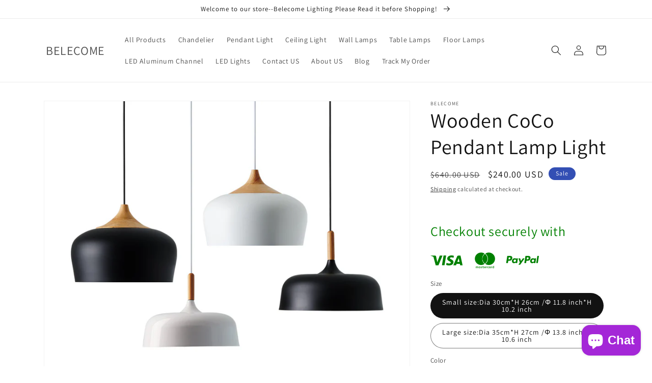

--- FILE ---
content_type: text/html; charset=utf-8
request_url: https://www.belecome.com/products/wooden-coco-pendant-lamp-light
body_size: 35444
content:
<!doctype html>
<html class="no-js" lang="en">
  <head>
    <meta charset="utf-8">
    <meta http-equiv="X-UA-Compatible" content="IE=edge">
    <meta name="viewport" content="width=device-width,initial-scale=1">
    <meta name="theme-color" content="">
    <link rel="canonical" href="https://www.belecome.com/products/wooden-coco-pendant-lamp-light">
    <link rel="preconnect" href="https://cdn.shopify.com" crossorigin><link rel="preconnect" href="https://fonts.shopifycdn.com" crossorigin><title>
      Wooden CoCo Pendant Lamp Light
 &ndash; BELECOME</title>

    
      <meta name="description" content="CoCo Light is a pendant lamp combination design of Nordic style and Japanese aesthetics.We all know Nordic and Japanese aethetics often adopt combinations of oak and industrial styles with aluminum and metals. This CoCo pendant lamp is inspired from this idea and it is classic sample of this design.">
    

    

<meta property="og:site_name" content="BELECOME">
<meta property="og:url" content="https://www.belecome.com/products/wooden-coco-pendant-lamp-light">
<meta property="og:title" content="Wooden CoCo Pendant Lamp Light">
<meta property="og:type" content="product">
<meta property="og:description" content="CoCo Light is a pendant lamp combination design of Nordic style and Japanese aesthetics.We all know Nordic and Japanese aethetics often adopt combinations of oak and industrial styles with aluminum and metals. This CoCo pendant lamp is inspired from this idea and it is classic sample of this design."><meta property="og:image" content="http://www.belecome.com/cdn/shop/products/CoCoLight.jpg?v=1584550724">
  <meta property="og:image:secure_url" content="https://www.belecome.com/cdn/shop/products/CoCoLight.jpg?v=1584550724">
  <meta property="og:image:width" content="800">
  <meta property="og:image:height" content="800"><meta property="og:price:amount" content="240.00">
  <meta property="og:price:currency" content="USD"><meta name="twitter:card" content="summary_large_image">
<meta name="twitter:title" content="Wooden CoCo Pendant Lamp Light">
<meta name="twitter:description" content="CoCo Light is a pendant lamp combination design of Nordic style and Japanese aesthetics.We all know Nordic and Japanese aethetics often adopt combinations of oak and industrial styles with aluminum and metals. This CoCo pendant lamp is inspired from this idea and it is classic sample of this design.">


    <script src="//www.belecome.com/cdn/shop/t/8/assets/global.js?v=149496944046504657681670853149" defer="defer"></script>
    <script>window.performance && window.performance.mark && window.performance.mark('shopify.content_for_header.start');</script><meta name="google-site-verification" content="biOqFHAUwCLx8TUv_ZwwwIFWsR5FHbWxenDl4dzafYc">
<meta id="shopify-digital-wallet" name="shopify-digital-wallet" content="/4548100142/digital_wallets/dialog">
<meta name="shopify-checkout-api-token" content="2269f22e408c05563fd9bb55a588c592">
<meta id="in-context-paypal-metadata" data-shop-id="4548100142" data-venmo-supported="false" data-environment="production" data-locale="en_US" data-paypal-v4="true" data-currency="USD">
<link rel="alternate" type="application/json+oembed" href="https://www.belecome.com/products/wooden-coco-pendant-lamp-light.oembed">
<script async="async" src="/checkouts/internal/preloads.js?locale=en-US"></script>
<script id="shopify-features" type="application/json">{"accessToken":"2269f22e408c05563fd9bb55a588c592","betas":["rich-media-storefront-analytics"],"domain":"www.belecome.com","predictiveSearch":true,"shopId":4548100142,"locale":"en"}</script>
<script>var Shopify = Shopify || {};
Shopify.shop = "everlighting.myshopify.com";
Shopify.locale = "en";
Shopify.currency = {"active":"USD","rate":"1.0"};
Shopify.country = "US";
Shopify.theme = {"name":"Dawn","id":131815243958,"schema_name":"Dawn","schema_version":"7.0.1","theme_store_id":887,"role":"main"};
Shopify.theme.handle = "null";
Shopify.theme.style = {"id":null,"handle":null};
Shopify.cdnHost = "www.belecome.com/cdn";
Shopify.routes = Shopify.routes || {};
Shopify.routes.root = "/";</script>
<script type="module">!function(o){(o.Shopify=o.Shopify||{}).modules=!0}(window);</script>
<script>!function(o){function n(){var o=[];function n(){o.push(Array.prototype.slice.apply(arguments))}return n.q=o,n}var t=o.Shopify=o.Shopify||{};t.loadFeatures=n(),t.autoloadFeatures=n()}(window);</script>
<script id="shop-js-analytics" type="application/json">{"pageType":"product"}</script>
<script defer="defer" async type="module" src="//www.belecome.com/cdn/shopifycloud/shop-js/modules/v2/client.init-shop-cart-sync_IZsNAliE.en.esm.js"></script>
<script defer="defer" async type="module" src="//www.belecome.com/cdn/shopifycloud/shop-js/modules/v2/chunk.common_0OUaOowp.esm.js"></script>
<script type="module">
  await import("//www.belecome.com/cdn/shopifycloud/shop-js/modules/v2/client.init-shop-cart-sync_IZsNAliE.en.esm.js");
await import("//www.belecome.com/cdn/shopifycloud/shop-js/modules/v2/chunk.common_0OUaOowp.esm.js");

  window.Shopify.SignInWithShop?.initShopCartSync?.({"fedCMEnabled":true,"windoidEnabled":true});

</script>
<script>(function() {
  var isLoaded = false;
  function asyncLoad() {
    if (isLoaded) return;
    isLoaded = true;
    var urls = ["\/\/shopify.privy.com\/widget.js?shop=everlighting.myshopify.com","https:\/\/cdn.shopify.com\/s\/files\/1\/2233\/5399\/t\/1\/assets\/trust_hero_4548100142.js?v=1583669735\u0026shop=everlighting.myshopify.com","https:\/\/toastibar-cdn.makeprosimp.com\/v1\/published\/33944\/52635ca0d4a14489a569e08d3848babf\/261\/app.js?v=1\u0026shop=everlighting.myshopify.com"];
    for (var i = 0; i < urls.length; i++) {
      var s = document.createElement('script');
      s.type = 'text/javascript';
      s.async = true;
      s.src = urls[i];
      var x = document.getElementsByTagName('script')[0];
      x.parentNode.insertBefore(s, x);
    }
  };
  if(window.attachEvent) {
    window.attachEvent('onload', asyncLoad);
  } else {
    window.addEventListener('load', asyncLoad, false);
  }
})();</script>
<script id="__st">var __st={"a":4548100142,"offset":28800,"reqid":"20b3c310-07b7-49d2-a5dc-9e68d2ea2303-1768416076","pageurl":"www.belecome.com\/products\/wooden-coco-pendant-lamp-light","u":"cf426e39a05c","p":"product","rtyp":"product","rid":4409597558848};</script>
<script>window.ShopifyPaypalV4VisibilityTracking = true;</script>
<script id="captcha-bootstrap">!function(){'use strict';const t='contact',e='account',n='new_comment',o=[[t,t],['blogs',n],['comments',n],[t,'customer']],c=[[e,'customer_login'],[e,'guest_login'],[e,'recover_customer_password'],[e,'create_customer']],r=t=>t.map((([t,e])=>`form[action*='/${t}']:not([data-nocaptcha='true']) input[name='form_type'][value='${e}']`)).join(','),a=t=>()=>t?[...document.querySelectorAll(t)].map((t=>t.form)):[];function s(){const t=[...o],e=r(t);return a(e)}const i='password',u='form_key',d=['recaptcha-v3-token','g-recaptcha-response','h-captcha-response',i],f=()=>{try{return window.sessionStorage}catch{return}},m='__shopify_v',_=t=>t.elements[u];function p(t,e,n=!1){try{const o=window.sessionStorage,c=JSON.parse(o.getItem(e)),{data:r}=function(t){const{data:e,action:n}=t;return t[m]||n?{data:e,action:n}:{data:t,action:n}}(c);for(const[e,n]of Object.entries(r))t.elements[e]&&(t.elements[e].value=n);n&&o.removeItem(e)}catch(o){console.error('form repopulation failed',{error:o})}}const l='form_type',E='cptcha';function T(t){t.dataset[E]=!0}const w=window,h=w.document,L='Shopify',v='ce_forms',y='captcha';let A=!1;((t,e)=>{const n=(g='f06e6c50-85a8-45c8-87d0-21a2b65856fe',I='https://cdn.shopify.com/shopifycloud/storefront-forms-hcaptcha/ce_storefront_forms_captcha_hcaptcha.v1.5.2.iife.js',D={infoText:'Protected by hCaptcha',privacyText:'Privacy',termsText:'Terms'},(t,e,n)=>{const o=w[L][v],c=o.bindForm;if(c)return c(t,g,e,D).then(n);var r;o.q.push([[t,g,e,D],n]),r=I,A||(h.body.append(Object.assign(h.createElement('script'),{id:'captcha-provider',async:!0,src:r})),A=!0)});var g,I,D;w[L]=w[L]||{},w[L][v]=w[L][v]||{},w[L][v].q=[],w[L][y]=w[L][y]||{},w[L][y].protect=function(t,e){n(t,void 0,e),T(t)},Object.freeze(w[L][y]),function(t,e,n,w,h,L){const[v,y,A,g]=function(t,e,n){const i=e?o:[],u=t?c:[],d=[...i,...u],f=r(d),m=r(i),_=r(d.filter((([t,e])=>n.includes(e))));return[a(f),a(m),a(_),s()]}(w,h,L),I=t=>{const e=t.target;return e instanceof HTMLFormElement?e:e&&e.form},D=t=>v().includes(t);t.addEventListener('submit',(t=>{const e=I(t);if(!e)return;const n=D(e)&&!e.dataset.hcaptchaBound&&!e.dataset.recaptchaBound,o=_(e),c=g().includes(e)&&(!o||!o.value);(n||c)&&t.preventDefault(),c&&!n&&(function(t){try{if(!f())return;!function(t){const e=f();if(!e)return;const n=_(t);if(!n)return;const o=n.value;o&&e.removeItem(o)}(t);const e=Array.from(Array(32),(()=>Math.random().toString(36)[2])).join('');!function(t,e){_(t)||t.append(Object.assign(document.createElement('input'),{type:'hidden',name:u})),t.elements[u].value=e}(t,e),function(t,e){const n=f();if(!n)return;const o=[...t.querySelectorAll(`input[type='${i}']`)].map((({name:t})=>t)),c=[...d,...o],r={};for(const[a,s]of new FormData(t).entries())c.includes(a)||(r[a]=s);n.setItem(e,JSON.stringify({[m]:1,action:t.action,data:r}))}(t,e)}catch(e){console.error('failed to persist form',e)}}(e),e.submit())}));const S=(t,e)=>{t&&!t.dataset[E]&&(n(t,e.some((e=>e===t))),T(t))};for(const o of['focusin','change'])t.addEventListener(o,(t=>{const e=I(t);D(e)&&S(e,y())}));const B=e.get('form_key'),M=e.get(l),P=B&&M;t.addEventListener('DOMContentLoaded',(()=>{const t=y();if(P)for(const e of t)e.elements[l].value===M&&p(e,B);[...new Set([...A(),...v().filter((t=>'true'===t.dataset.shopifyCaptcha))])].forEach((e=>S(e,t)))}))}(h,new URLSearchParams(w.location.search),n,t,e,['guest_login'])})(!0,!0)}();</script>
<script integrity="sha256-4kQ18oKyAcykRKYeNunJcIwy7WH5gtpwJnB7kiuLZ1E=" data-source-attribution="shopify.loadfeatures" defer="defer" src="//www.belecome.com/cdn/shopifycloud/storefront/assets/storefront/load_feature-a0a9edcb.js" crossorigin="anonymous"></script>
<script data-source-attribution="shopify.dynamic_checkout.dynamic.init">var Shopify=Shopify||{};Shopify.PaymentButton=Shopify.PaymentButton||{isStorefrontPortableWallets:!0,init:function(){window.Shopify.PaymentButton.init=function(){};var t=document.createElement("script");t.src="https://www.belecome.com/cdn/shopifycloud/portable-wallets/latest/portable-wallets.en.js",t.type="module",document.head.appendChild(t)}};
</script>
<script data-source-attribution="shopify.dynamic_checkout.buyer_consent">
  function portableWalletsHideBuyerConsent(e){var t=document.getElementById("shopify-buyer-consent"),n=document.getElementById("shopify-subscription-policy-button");t&&n&&(t.classList.add("hidden"),t.setAttribute("aria-hidden","true"),n.removeEventListener("click",e))}function portableWalletsShowBuyerConsent(e){var t=document.getElementById("shopify-buyer-consent"),n=document.getElementById("shopify-subscription-policy-button");t&&n&&(t.classList.remove("hidden"),t.removeAttribute("aria-hidden"),n.addEventListener("click",e))}window.Shopify?.PaymentButton&&(window.Shopify.PaymentButton.hideBuyerConsent=portableWalletsHideBuyerConsent,window.Shopify.PaymentButton.showBuyerConsent=portableWalletsShowBuyerConsent);
</script>
<script>
  function portableWalletsCleanup(e){e&&e.src&&console.error("Failed to load portable wallets script "+e.src);var t=document.querySelectorAll("shopify-accelerated-checkout .shopify-payment-button__skeleton, shopify-accelerated-checkout-cart .wallet-cart-button__skeleton"),e=document.getElementById("shopify-buyer-consent");for(let e=0;e<t.length;e++)t[e].remove();e&&e.remove()}function portableWalletsNotLoadedAsModule(e){e instanceof ErrorEvent&&"string"==typeof e.message&&e.message.includes("import.meta")&&"string"==typeof e.filename&&e.filename.includes("portable-wallets")&&(window.removeEventListener("error",portableWalletsNotLoadedAsModule),window.Shopify.PaymentButton.failedToLoad=e,"loading"===document.readyState?document.addEventListener("DOMContentLoaded",window.Shopify.PaymentButton.init):window.Shopify.PaymentButton.init())}window.addEventListener("error",portableWalletsNotLoadedAsModule);
</script>

<script type="module" src="https://www.belecome.com/cdn/shopifycloud/portable-wallets/latest/portable-wallets.en.js" onError="portableWalletsCleanup(this)" crossorigin="anonymous"></script>
<script nomodule>
  document.addEventListener("DOMContentLoaded", portableWalletsCleanup);
</script>

<script id='scb4127' type='text/javascript' async='' src='https://www.belecome.com/cdn/shopifycloud/privacy-banner/storefront-banner.js'></script><link id="shopify-accelerated-checkout-styles" rel="stylesheet" media="screen" href="https://www.belecome.com/cdn/shopifycloud/portable-wallets/latest/accelerated-checkout-backwards-compat.css" crossorigin="anonymous">
<style id="shopify-accelerated-checkout-cart">
        #shopify-buyer-consent {
  margin-top: 1em;
  display: inline-block;
  width: 100%;
}

#shopify-buyer-consent.hidden {
  display: none;
}

#shopify-subscription-policy-button {
  background: none;
  border: none;
  padding: 0;
  text-decoration: underline;
  font-size: inherit;
  cursor: pointer;
}

#shopify-subscription-policy-button::before {
  box-shadow: none;
}

      </style>
<script id="sections-script" data-sections="header,footer" defer="defer" src="//www.belecome.com/cdn/shop/t/8/compiled_assets/scripts.js?851"></script>
<script>window.performance && window.performance.mark && window.performance.mark('shopify.content_for_header.end');</script>


    <style data-shopify>
      @font-face {
  font-family: Assistant;
  font-weight: 400;
  font-style: normal;
  font-display: swap;
  src: url("//www.belecome.com/cdn/fonts/assistant/assistant_n4.9120912a469cad1cc292572851508ca49d12e768.woff2") format("woff2"),
       url("//www.belecome.com/cdn/fonts/assistant/assistant_n4.6e9875ce64e0fefcd3f4446b7ec9036b3ddd2985.woff") format("woff");
}

      @font-face {
  font-family: Assistant;
  font-weight: 700;
  font-style: normal;
  font-display: swap;
  src: url("//www.belecome.com/cdn/fonts/assistant/assistant_n7.bf44452348ec8b8efa3aa3068825305886b1c83c.woff2") format("woff2"),
       url("//www.belecome.com/cdn/fonts/assistant/assistant_n7.0c887fee83f6b3bda822f1150b912c72da0f7b64.woff") format("woff");
}

      
      
      @font-face {
  font-family: Assistant;
  font-weight: 400;
  font-style: normal;
  font-display: swap;
  src: url("//www.belecome.com/cdn/fonts/assistant/assistant_n4.9120912a469cad1cc292572851508ca49d12e768.woff2") format("woff2"),
       url("//www.belecome.com/cdn/fonts/assistant/assistant_n4.6e9875ce64e0fefcd3f4446b7ec9036b3ddd2985.woff") format("woff");
}


      :root {
        --font-body-family: Assistant, sans-serif;
        --font-body-style: normal;
        --font-body-weight: 400;
        --font-body-weight-bold: 700;

        --font-heading-family: Assistant, sans-serif;
        --font-heading-style: normal;
        --font-heading-weight: 400;

        --font-body-scale: 1.0;
        --font-heading-scale: 1.0;

        --color-base-text: 18, 18, 18;
        --color-shadow: 18, 18, 18;
        --color-base-background-1: 255, 255, 255;
        --color-base-background-2: 243, 243, 243;
        --color-base-solid-button-labels: 255, 255, 255;
        --color-base-outline-button-labels: 18, 18, 18;
        --color-base-accent-1: 18, 18, 18;
        --color-base-accent-2: 51, 79, 180;
        --payment-terms-background-color: #ffffff;

        --gradient-base-background-1: #ffffff;
        --gradient-base-background-2: #f3f3f3;
        --gradient-base-accent-1: #121212;
        --gradient-base-accent-2: #334fb4;

        --media-padding: px;
        --media-border-opacity: 0.05;
        --media-border-width: 1px;
        --media-radius: 0px;
        --media-shadow-opacity: 0.0;
        --media-shadow-horizontal-offset: 0px;
        --media-shadow-vertical-offset: 4px;
        --media-shadow-blur-radius: 5px;
        --media-shadow-visible: 0;

        --page-width: 120rem;
        --page-width-margin: 0rem;

        --product-card-image-padding: 0.0rem;
        --product-card-corner-radius: 0.0rem;
        --product-card-text-alignment: left;
        --product-card-border-width: 0.0rem;
        --product-card-border-opacity: 0.1;
        --product-card-shadow-opacity: 0.0;
        --product-card-shadow-visible: 0;
        --product-card-shadow-horizontal-offset: 0.0rem;
        --product-card-shadow-vertical-offset: 0.4rem;
        --product-card-shadow-blur-radius: 0.5rem;

        --collection-card-image-padding: 0.0rem;
        --collection-card-corner-radius: 0.0rem;
        --collection-card-text-alignment: left;
        --collection-card-border-width: 0.0rem;
        --collection-card-border-opacity: 0.1;
        --collection-card-shadow-opacity: 0.0;
        --collection-card-shadow-visible: 0;
        --collection-card-shadow-horizontal-offset: 0.0rem;
        --collection-card-shadow-vertical-offset: 0.4rem;
        --collection-card-shadow-blur-radius: 0.5rem;

        --blog-card-image-padding: 0.0rem;
        --blog-card-corner-radius: 0.0rem;
        --blog-card-text-alignment: left;
        --blog-card-border-width: 0.0rem;
        --blog-card-border-opacity: 0.1;
        --blog-card-shadow-opacity: 0.0;
        --blog-card-shadow-visible: 0;
        --blog-card-shadow-horizontal-offset: 0.0rem;
        --blog-card-shadow-vertical-offset: 0.4rem;
        --blog-card-shadow-blur-radius: 0.5rem;

        --badge-corner-radius: 4.0rem;

        --popup-border-width: 1px;
        --popup-border-opacity: 0.1;
        --popup-corner-radius: 0px;
        --popup-shadow-opacity: 0.0;
        --popup-shadow-horizontal-offset: 0px;
        --popup-shadow-vertical-offset: 4px;
        --popup-shadow-blur-radius: 5px;

        --drawer-border-width: 1px;
        --drawer-border-opacity: 0.1;
        --drawer-shadow-opacity: 0.0;
        --drawer-shadow-horizontal-offset: 0px;
        --drawer-shadow-vertical-offset: 4px;
        --drawer-shadow-blur-radius: 5px;

        --spacing-sections-desktop: 0px;
        --spacing-sections-mobile: 0px;

        --grid-desktop-vertical-spacing: 8px;
        --grid-desktop-horizontal-spacing: 8px;
        --grid-mobile-vertical-spacing: 4px;
        --grid-mobile-horizontal-spacing: 4px;

        --text-boxes-border-opacity: 0.1;
        --text-boxes-border-width: 0px;
        --text-boxes-radius: 0px;
        --text-boxes-shadow-opacity: 0.0;
        --text-boxes-shadow-visible: 0;
        --text-boxes-shadow-horizontal-offset: 0px;
        --text-boxes-shadow-vertical-offset: 4px;
        --text-boxes-shadow-blur-radius: 5px;

        --buttons-radius: 0px;
        --buttons-radius-outset: 0px;
        --buttons-border-width: 1px;
        --buttons-border-opacity: 1.0;
        --buttons-shadow-opacity: 0.0;
        --buttons-shadow-visible: 0;
        --buttons-shadow-horizontal-offset: 0px;
        --buttons-shadow-vertical-offset: 4px;
        --buttons-shadow-blur-radius: 5px;
        --buttons-border-offset: 0px;

        --inputs-radius: 0px;
        --inputs-border-width: 1px;
        --inputs-border-opacity: 0.55;
        --inputs-shadow-opacity: 0.0;
        --inputs-shadow-horizontal-offset: 0px;
        --inputs-margin-offset: 0px;
        --inputs-shadow-vertical-offset: 4px;
        --inputs-shadow-blur-radius: 5px;
        --inputs-radius-outset: 0px;

        --variant-pills-radius: 40px;
        --variant-pills-border-width: 1px;
        --variant-pills-border-opacity: 0.55;
        --variant-pills-shadow-opacity: 0.0;
        --variant-pills-shadow-horizontal-offset: 0px;
        --variant-pills-shadow-vertical-offset: 4px;
        --variant-pills-shadow-blur-radius: 5px;
      }

      *,
      *::before,
      *::after {
        box-sizing: inherit;
      }

      html {
        box-sizing: border-box;
        font-size: calc(var(--font-body-scale) * 62.5%);
        height: 100%;
      }

      body {
        display: grid;
        grid-template-rows: auto auto 1fr auto;
        grid-template-columns: 100%;
        min-height: 100%;
        margin: 0;
        font-size: 1.5rem;
        letter-spacing: 0.06rem;
        line-height: calc(1 + 0.8 / var(--font-body-scale));
        font-family: var(--font-body-family);
        font-style: var(--font-body-style);
        font-weight: var(--font-body-weight);
      }

      @media screen and (min-width: 750px) {
        body {
          font-size: 1.6rem;
        }
      }
    </style>

    <link href="//www.belecome.com/cdn/shop/t/8/assets/base.css?v=88290808517547527771670853151" rel="stylesheet" type="text/css" media="all" />
<link rel="preload" as="font" href="//www.belecome.com/cdn/fonts/assistant/assistant_n4.9120912a469cad1cc292572851508ca49d12e768.woff2" type="font/woff2" crossorigin><link rel="preload" as="font" href="//www.belecome.com/cdn/fonts/assistant/assistant_n4.9120912a469cad1cc292572851508ca49d12e768.woff2" type="font/woff2" crossorigin><link rel="stylesheet" href="//www.belecome.com/cdn/shop/t/8/assets/component-predictive-search.css?v=83512081251802922551670853149" media="print" onload="this.media='all'"><script>document.documentElement.className = document.documentElement.className.replace('no-js', 'js');
    if (Shopify.designMode) {
      document.documentElement.classList.add('shopify-design-mode');
    }
    </script>
  
        <link href="//www.belecome.com/cdn/shop/t/8/assets/paymentfont.scss.css?v=107626527560618697001768034151" rel="stylesheet" type="text/css" media="all" />
      
<!-- BEGIN app block: shopify://apps/simprosys-google-shopping-feed/blocks/core_settings_block/1f0b859e-9fa6-4007-97e8-4513aff5ff3b --><!-- BEGIN: GSF App Core Tags & Scripts by Simprosys Google Shopping Feed -->









<!-- END: GSF App Core Tags & Scripts by Simprosys Google Shopping Feed -->
<!-- END app block --><!-- BEGIN app block: shopify://apps/superdesk/blocks/json-ld-snippet/916fac09-d98d-47c3-a15e-fbc830f82b9a -->


  <script id="superdesk-reviews-jsonld" type="application/ld+json">
    {
        "@context": "http://schema.org/",
        "@type": "Product",
        "name": "Wooden CoCo Pendant Lamp Light",
        "image": "https://www.belecome.com/cdn/shop/products/CoCoLight.jpg?v=1584550724&width=450",
        "description": "CoCo Light is a pendant lamp combination design of Nordic style and Japanese aesthetics.We all know Nordic and Japanese aethetics often adopt combinations of oak and industrial styles with aluminum and metals. This CoCo pendant lamp is inspired from this idea and it is classic sample of this design. This Coco Pendant lamp draws our back to any feelings of this combination. Its refined aluminim and wood shade gives us modern and mid century style favour.  Excellent designs matching with cozy lighting is suitable for any working or living places.\nSpecification\n\nSmall size:Dia 30cm*H 26cm \/Φ 11.8 inch*H 10.2 inch\nLarge size:Dia 35cm*H 27cm \/Φ 13.8 inch*H 10.6 inch\n\nAluminum\/Wooden\nE27*1 LED 18W NOT INCLUDED \n3kg \/ 8.8lbs\nColour Black \/ White\nCord length 150cm \/ 59 in extendable upon request\nMade in China\n\nThis light is compatible to be used in:\nUSA  110volt. This light is  certified\nEU \/ UK  220~240volt. This light is  certified\nAU \/ NZ 220~240volt  certified",
        "url": "https:\/\/www.belecome.com\/products\/wooden-coco-pendant-lamp-light",
        "sku": "PL5822A",
        "mpn": "4409597558848",
        "brand": {
            "@type": "Brand",
            "name": "BELECOME"
        },
        "offers": {
            "@type": "Offer",
            "priceCurrency": "USD",
            "price": "240.00",
            "availability": "InStock",
            "seller": {
                "@type": "Organization",
                "name": "BELECOME"
            }
        }
        
    }
  </script>



<!-- END app block --><script src="https://cdn.shopify.com/extensions/019bb28c-8293-7807-aa98-802548a156fb/columbus-app-extensions-379/assets/featured_reviews_carousel.js" type="text/javascript" defer="defer"></script>
<link href="https://cdn.shopify.com/extensions/019bb28c-8293-7807-aa98-802548a156fb/columbus-app-extensions-379/assets/featured_reviews_carousel.css" rel="stylesheet" type="text/css" media="all">
<script src="https://cdn.shopify.com/extensions/7bc9bb47-adfa-4267-963e-cadee5096caf/inbox-1252/assets/inbox-chat-loader.js" type="text/javascript" defer="defer"></script>
<script src="https://cdn.shopify.com/extensions/019bb28c-8293-7807-aa98-802548a156fb/columbus-app-extensions-379/assets/star-rating-summary.js" type="text/javascript" defer="defer"></script>
<link href="https://cdn.shopify.com/extensions/019bb28c-8293-7807-aa98-802548a156fb/columbus-app-extensions-379/assets/star-rating-summary.css" rel="stylesheet" type="text/css" media="all">
<script src="https://cdn.shopify.com/extensions/019bb28c-8293-7807-aa98-802548a156fb/columbus-app-extensions-379/assets/collection-star-rating.js" type="text/javascript" defer="defer"></script>
<link href="https://cdn.shopify.com/extensions/019bb28c-8293-7807-aa98-802548a156fb/columbus-app-extensions-379/assets/collection-star-rating.css" rel="stylesheet" type="text/css" media="all">
<script src="https://cdn.shopify.com/extensions/019bb28c-8293-7807-aa98-802548a156fb/columbus-app-extensions-379/assets/superdesk-app-embed.js" type="text/javascript" defer="defer"></script>
<link href="https://cdn.shopify.com/extensions/019bb28c-8293-7807-aa98-802548a156fb/columbus-app-extensions-379/assets/superdesk-app-embed.css" rel="stylesheet" type="text/css" media="all">
<script src="https://cdn.shopify.com/extensions/019bb28c-8293-7807-aa98-802548a156fb/columbus-app-extensions-379/assets/product_reviews.js" type="text/javascript" defer="defer"></script>
<link href="https://cdn.shopify.com/extensions/019bb28c-8293-7807-aa98-802548a156fb/columbus-app-extensions-379/assets/product_reviews.css" rel="stylesheet" type="text/css" media="all">
<link href="https://monorail-edge.shopifysvc.com" rel="dns-prefetch">
<script>(function(){if ("sendBeacon" in navigator && "performance" in window) {try {var session_token_from_headers = performance.getEntriesByType('navigation')[0].serverTiming.find(x => x.name == '_s').description;} catch {var session_token_from_headers = undefined;}var session_cookie_matches = document.cookie.match(/_shopify_s=([^;]*)/);var session_token_from_cookie = session_cookie_matches && session_cookie_matches.length === 2 ? session_cookie_matches[1] : "";var session_token = session_token_from_headers || session_token_from_cookie || "";function handle_abandonment_event(e) {var entries = performance.getEntries().filter(function(entry) {return /monorail-edge.shopifysvc.com/.test(entry.name);});if (!window.abandonment_tracked && entries.length === 0) {window.abandonment_tracked = true;var currentMs = Date.now();var navigation_start = performance.timing.navigationStart;var payload = {shop_id: 4548100142,url: window.location.href,navigation_start,duration: currentMs - navigation_start,session_token,page_type: "product"};window.navigator.sendBeacon("https://monorail-edge.shopifysvc.com/v1/produce", JSON.stringify({schema_id: "online_store_buyer_site_abandonment/1.1",payload: payload,metadata: {event_created_at_ms: currentMs,event_sent_at_ms: currentMs}}));}}window.addEventListener('pagehide', handle_abandonment_event);}}());</script>
<script id="web-pixels-manager-setup">(function e(e,d,r,n,o){if(void 0===o&&(o={}),!Boolean(null===(a=null===(i=window.Shopify)||void 0===i?void 0:i.analytics)||void 0===a?void 0:a.replayQueue)){var i,a;window.Shopify=window.Shopify||{};var t=window.Shopify;t.analytics=t.analytics||{};var s=t.analytics;s.replayQueue=[],s.publish=function(e,d,r){return s.replayQueue.push([e,d,r]),!0};try{self.performance.mark("wpm:start")}catch(e){}var l=function(){var e={modern:/Edge?\/(1{2}[4-9]|1[2-9]\d|[2-9]\d{2}|\d{4,})\.\d+(\.\d+|)|Firefox\/(1{2}[4-9]|1[2-9]\d|[2-9]\d{2}|\d{4,})\.\d+(\.\d+|)|Chrom(ium|e)\/(9{2}|\d{3,})\.\d+(\.\d+|)|(Maci|X1{2}).+ Version\/(15\.\d+|(1[6-9]|[2-9]\d|\d{3,})\.\d+)([,.]\d+|)( \(\w+\)|)( Mobile\/\w+|) Safari\/|Chrome.+OPR\/(9{2}|\d{3,})\.\d+\.\d+|(CPU[ +]OS|iPhone[ +]OS|CPU[ +]iPhone|CPU IPhone OS|CPU iPad OS)[ +]+(15[._]\d+|(1[6-9]|[2-9]\d|\d{3,})[._]\d+)([._]\d+|)|Android:?[ /-](13[3-9]|1[4-9]\d|[2-9]\d{2}|\d{4,})(\.\d+|)(\.\d+|)|Android.+Firefox\/(13[5-9]|1[4-9]\d|[2-9]\d{2}|\d{4,})\.\d+(\.\d+|)|Android.+Chrom(ium|e)\/(13[3-9]|1[4-9]\d|[2-9]\d{2}|\d{4,})\.\d+(\.\d+|)|SamsungBrowser\/([2-9]\d|\d{3,})\.\d+/,legacy:/Edge?\/(1[6-9]|[2-9]\d|\d{3,})\.\d+(\.\d+|)|Firefox\/(5[4-9]|[6-9]\d|\d{3,})\.\d+(\.\d+|)|Chrom(ium|e)\/(5[1-9]|[6-9]\d|\d{3,})\.\d+(\.\d+|)([\d.]+$|.*Safari\/(?![\d.]+ Edge\/[\d.]+$))|(Maci|X1{2}).+ Version\/(10\.\d+|(1[1-9]|[2-9]\d|\d{3,})\.\d+)([,.]\d+|)( \(\w+\)|)( Mobile\/\w+|) Safari\/|Chrome.+OPR\/(3[89]|[4-9]\d|\d{3,})\.\d+\.\d+|(CPU[ +]OS|iPhone[ +]OS|CPU[ +]iPhone|CPU IPhone OS|CPU iPad OS)[ +]+(10[._]\d+|(1[1-9]|[2-9]\d|\d{3,})[._]\d+)([._]\d+|)|Android:?[ /-](13[3-9]|1[4-9]\d|[2-9]\d{2}|\d{4,})(\.\d+|)(\.\d+|)|Mobile Safari.+OPR\/([89]\d|\d{3,})\.\d+\.\d+|Android.+Firefox\/(13[5-9]|1[4-9]\d|[2-9]\d{2}|\d{4,})\.\d+(\.\d+|)|Android.+Chrom(ium|e)\/(13[3-9]|1[4-9]\d|[2-9]\d{2}|\d{4,})\.\d+(\.\d+|)|Android.+(UC? ?Browser|UCWEB|U3)[ /]?(15\.([5-9]|\d{2,})|(1[6-9]|[2-9]\d|\d{3,})\.\d+)\.\d+|SamsungBrowser\/(5\.\d+|([6-9]|\d{2,})\.\d+)|Android.+MQ{2}Browser\/(14(\.(9|\d{2,})|)|(1[5-9]|[2-9]\d|\d{3,})(\.\d+|))(\.\d+|)|K[Aa][Ii]OS\/(3\.\d+|([4-9]|\d{2,})\.\d+)(\.\d+|)/},d=e.modern,r=e.legacy,n=navigator.userAgent;return n.match(d)?"modern":n.match(r)?"legacy":"unknown"}(),u="modern"===l?"modern":"legacy",c=(null!=n?n:{modern:"",legacy:""})[u],f=function(e){return[e.baseUrl,"/wpm","/b",e.hashVersion,"modern"===e.buildTarget?"m":"l",".js"].join("")}({baseUrl:d,hashVersion:r,buildTarget:u}),m=function(e){var d=e.version,r=e.bundleTarget,n=e.surface,o=e.pageUrl,i=e.monorailEndpoint;return{emit:function(e){var a=e.status,t=e.errorMsg,s=(new Date).getTime(),l=JSON.stringify({metadata:{event_sent_at_ms:s},events:[{schema_id:"web_pixels_manager_load/3.1",payload:{version:d,bundle_target:r,page_url:o,status:a,surface:n,error_msg:t},metadata:{event_created_at_ms:s}}]});if(!i)return console&&console.warn&&console.warn("[Web Pixels Manager] No Monorail endpoint provided, skipping logging."),!1;try{return self.navigator.sendBeacon.bind(self.navigator)(i,l)}catch(e){}var u=new XMLHttpRequest;try{return u.open("POST",i,!0),u.setRequestHeader("Content-Type","text/plain"),u.send(l),!0}catch(e){return console&&console.warn&&console.warn("[Web Pixels Manager] Got an unhandled error while logging to Monorail."),!1}}}}({version:r,bundleTarget:l,surface:e.surface,pageUrl:self.location.href,monorailEndpoint:e.monorailEndpoint});try{o.browserTarget=l,function(e){var d=e.src,r=e.async,n=void 0===r||r,o=e.onload,i=e.onerror,a=e.sri,t=e.scriptDataAttributes,s=void 0===t?{}:t,l=document.createElement("script"),u=document.querySelector("head"),c=document.querySelector("body");if(l.async=n,l.src=d,a&&(l.integrity=a,l.crossOrigin="anonymous"),s)for(var f in s)if(Object.prototype.hasOwnProperty.call(s,f))try{l.dataset[f]=s[f]}catch(e){}if(o&&l.addEventListener("load",o),i&&l.addEventListener("error",i),u)u.appendChild(l);else{if(!c)throw new Error("Did not find a head or body element to append the script");c.appendChild(l)}}({src:f,async:!0,onload:function(){if(!function(){var e,d;return Boolean(null===(d=null===(e=window.Shopify)||void 0===e?void 0:e.analytics)||void 0===d?void 0:d.initialized)}()){var d=window.webPixelsManager.init(e)||void 0;if(d){var r=window.Shopify.analytics;r.replayQueue.forEach((function(e){var r=e[0],n=e[1],o=e[2];d.publishCustomEvent(r,n,o)})),r.replayQueue=[],r.publish=d.publishCustomEvent,r.visitor=d.visitor,r.initialized=!0}}},onerror:function(){return m.emit({status:"failed",errorMsg:"".concat(f," has failed to load")})},sri:function(e){var d=/^sha384-[A-Za-z0-9+/=]+$/;return"string"==typeof e&&d.test(e)}(c)?c:"",scriptDataAttributes:o}),m.emit({status:"loading"})}catch(e){m.emit({status:"failed",errorMsg:(null==e?void 0:e.message)||"Unknown error"})}}})({shopId: 4548100142,storefrontBaseUrl: "https://www.belecome.com",extensionsBaseUrl: "https://extensions.shopifycdn.com/cdn/shopifycloud/web-pixels-manager",monorailEndpoint: "https://monorail-edge.shopifysvc.com/unstable/produce_batch",surface: "storefront-renderer",enabledBetaFlags: ["2dca8a86","a0d5f9d2"],webPixelsConfigList: [{"id":"478773430","configuration":"{\"config\":\"{\\\"google_tag_ids\\\":[\\\"G-B5CQJDFCJT\\\",\\\"AW-720101597\\\",\\\"GT-T5MDR59\\\"],\\\"target_country\\\":\\\"ZZ\\\",\\\"gtag_events\\\":[{\\\"type\\\":\\\"begin_checkout\\\",\\\"action_label\\\":[\\\"G-B5CQJDFCJT\\\",\\\"AW-720101597\\\/jgcuCLWPv_0CEN3Br9cC\\\"]},{\\\"type\\\":\\\"search\\\",\\\"action_label\\\":[\\\"G-B5CQJDFCJT\\\",\\\"AW-720101597\\\/XHmECLiPv_0CEN3Br9cC\\\"]},{\\\"type\\\":\\\"view_item\\\",\\\"action_label\\\":[\\\"G-B5CQJDFCJT\\\",\\\"AW-720101597\\\/mNhsCK-Pv_0CEN3Br9cC\\\",\\\"MC-TGWL1609N2\\\"]},{\\\"type\\\":\\\"purchase\\\",\\\"action_label\\\":[\\\"G-B5CQJDFCJT\\\",\\\"AW-720101597\\\/wmAcCKyPv_0CEN3Br9cC\\\",\\\"MC-TGWL1609N2\\\"]},{\\\"type\\\":\\\"page_view\\\",\\\"action_label\\\":[\\\"G-B5CQJDFCJT\\\",\\\"AW-720101597\\\/98WpCKmPv_0CEN3Br9cC\\\",\\\"MC-TGWL1609N2\\\"]},{\\\"type\\\":\\\"add_payment_info\\\",\\\"action_label\\\":[\\\"G-B5CQJDFCJT\\\",\\\"AW-720101597\\\/nPC6CLuPv_0CEN3Br9cC\\\"]},{\\\"type\\\":\\\"add_to_cart\\\",\\\"action_label\\\":[\\\"G-B5CQJDFCJT\\\",\\\"AW-720101597\\\/5qrOCLKPv_0CEN3Br9cC\\\"]}],\\\"enable_monitoring_mode\\\":false}\"}","eventPayloadVersion":"v1","runtimeContext":"OPEN","scriptVersion":"b2a88bafab3e21179ed38636efcd8a93","type":"APP","apiClientId":1780363,"privacyPurposes":[],"dataSharingAdjustments":{"protectedCustomerApprovalScopes":["read_customer_address","read_customer_email","read_customer_name","read_customer_personal_data","read_customer_phone"]}},{"id":"shopify-app-pixel","configuration":"{}","eventPayloadVersion":"v1","runtimeContext":"STRICT","scriptVersion":"0450","apiClientId":"shopify-pixel","type":"APP","privacyPurposes":["ANALYTICS","MARKETING"]},{"id":"shopify-custom-pixel","eventPayloadVersion":"v1","runtimeContext":"LAX","scriptVersion":"0450","apiClientId":"shopify-pixel","type":"CUSTOM","privacyPurposes":["ANALYTICS","MARKETING"]}],isMerchantRequest: false,initData: {"shop":{"name":"BELECOME","paymentSettings":{"currencyCode":"USD"},"myshopifyDomain":"everlighting.myshopify.com","countryCode":"CN","storefrontUrl":"https:\/\/www.belecome.com"},"customer":null,"cart":null,"checkout":null,"productVariants":[{"price":{"amount":240.0,"currencyCode":"USD"},"product":{"title":"Wooden CoCo Pendant Lamp Light","vendor":"BELECOME","id":"4409597558848","untranslatedTitle":"Wooden CoCo Pendant Lamp Light","url":"\/products\/wooden-coco-pendant-lamp-light","type":"Home \u0026 Garden Lighting"},"id":"31504300769344","image":{"src":"\/\/www.belecome.com\/cdn\/shop\/products\/CoCoLight.jpg?v=1584550724"},"sku":"PL5822A","title":"Small size:Dia 30cm*H 26cm \/Φ 11.8 inch*H 10.2 inch \/ White+Wood","untranslatedTitle":"Small size:Dia 30cm*H 26cm \/Φ 11.8 inch*H 10.2 inch \/ White+Wood"},{"price":{"amount":240.0,"currencyCode":"USD"},"product":{"title":"Wooden CoCo Pendant Lamp Light","vendor":"BELECOME","id":"4409597558848","untranslatedTitle":"Wooden CoCo Pendant Lamp Light","url":"\/products\/wooden-coco-pendant-lamp-light","type":"Home \u0026 Garden Lighting"},"id":"31504300802112","image":{"src":"\/\/www.belecome.com\/cdn\/shop\/products\/CoCoLight.jpg?v=1584550724"},"sku":"PL5822B","title":"Small size:Dia 30cm*H 26cm \/Φ 11.8 inch*H 10.2 inch \/ Black+Wood","untranslatedTitle":"Small size:Dia 30cm*H 26cm \/Φ 11.8 inch*H 10.2 inch \/ Black+Wood"},{"price":{"amount":320.0,"currencyCode":"USD"},"product":{"title":"Wooden CoCo Pendant Lamp Light","vendor":"BELECOME","id":"4409597558848","untranslatedTitle":"Wooden CoCo Pendant Lamp Light","url":"\/products\/wooden-coco-pendant-lamp-light","type":"Home \u0026 Garden Lighting"},"id":"31504300834880","image":{"src":"\/\/www.belecome.com\/cdn\/shop\/products\/CoCoLight.jpg?v=1584550724"},"sku":"PL5822C","title":"Large size:Dia 35cm*H 27cm \/Φ 13.8 inch*H 10.6 inch \/ White+Wood","untranslatedTitle":"Large size:Dia 35cm*H 27cm \/Φ 13.8 inch*H 10.6 inch \/ White+Wood"},{"price":{"amount":320.0,"currencyCode":"USD"},"product":{"title":"Wooden CoCo Pendant Lamp Light","vendor":"BELECOME","id":"4409597558848","untranslatedTitle":"Wooden CoCo Pendant Lamp Light","url":"\/products\/wooden-coco-pendant-lamp-light","type":"Home \u0026 Garden Lighting"},"id":"31504300867648","image":{"src":"\/\/www.belecome.com\/cdn\/shop\/products\/CoCoLight.jpg?v=1584550724"},"sku":"PL5822D","title":"Large size:Dia 35cm*H 27cm \/Φ 13.8 inch*H 10.6 inch \/ Black+Wood","untranslatedTitle":"Large size:Dia 35cm*H 27cm \/Φ 13.8 inch*H 10.6 inch \/ Black+Wood"}],"purchasingCompany":null},},"https://www.belecome.com/cdn","7cecd0b6w90c54c6cpe92089d5m57a67346",{"modern":"","legacy":""},{"shopId":"4548100142","storefrontBaseUrl":"https:\/\/www.belecome.com","extensionBaseUrl":"https:\/\/extensions.shopifycdn.com\/cdn\/shopifycloud\/web-pixels-manager","surface":"storefront-renderer","enabledBetaFlags":"[\"2dca8a86\", \"a0d5f9d2\"]","isMerchantRequest":"false","hashVersion":"7cecd0b6w90c54c6cpe92089d5m57a67346","publish":"custom","events":"[[\"page_viewed\",{}],[\"product_viewed\",{\"productVariant\":{\"price\":{\"amount\":240.0,\"currencyCode\":\"USD\"},\"product\":{\"title\":\"Wooden CoCo Pendant Lamp Light\",\"vendor\":\"BELECOME\",\"id\":\"4409597558848\",\"untranslatedTitle\":\"Wooden CoCo Pendant Lamp Light\",\"url\":\"\/products\/wooden-coco-pendant-lamp-light\",\"type\":\"Home \u0026 Garden Lighting\"},\"id\":\"31504300769344\",\"image\":{\"src\":\"\/\/www.belecome.com\/cdn\/shop\/products\/CoCoLight.jpg?v=1584550724\"},\"sku\":\"PL5822A\",\"title\":\"Small size:Dia 30cm*H 26cm \/Φ 11.8 inch*H 10.2 inch \/ White+Wood\",\"untranslatedTitle\":\"Small size:Dia 30cm*H 26cm \/Φ 11.8 inch*H 10.2 inch \/ White+Wood\"}}]]"});</script><script>
  window.ShopifyAnalytics = window.ShopifyAnalytics || {};
  window.ShopifyAnalytics.meta = window.ShopifyAnalytics.meta || {};
  window.ShopifyAnalytics.meta.currency = 'USD';
  var meta = {"product":{"id":4409597558848,"gid":"gid:\/\/shopify\/Product\/4409597558848","vendor":"BELECOME","type":"Home \u0026 Garden Lighting","handle":"wooden-coco-pendant-lamp-light","variants":[{"id":31504300769344,"price":24000,"name":"Wooden CoCo Pendant Lamp Light - Small size:Dia 30cm*H 26cm \/Φ 11.8 inch*H 10.2 inch \/ White+Wood","public_title":"Small size:Dia 30cm*H 26cm \/Φ 11.8 inch*H 10.2 inch \/ White+Wood","sku":"PL5822A"},{"id":31504300802112,"price":24000,"name":"Wooden CoCo Pendant Lamp Light - Small size:Dia 30cm*H 26cm \/Φ 11.8 inch*H 10.2 inch \/ Black+Wood","public_title":"Small size:Dia 30cm*H 26cm \/Φ 11.8 inch*H 10.2 inch \/ Black+Wood","sku":"PL5822B"},{"id":31504300834880,"price":32000,"name":"Wooden CoCo Pendant Lamp Light - Large size:Dia 35cm*H 27cm \/Φ 13.8 inch*H 10.6 inch \/ White+Wood","public_title":"Large size:Dia 35cm*H 27cm \/Φ 13.8 inch*H 10.6 inch \/ White+Wood","sku":"PL5822C"},{"id":31504300867648,"price":32000,"name":"Wooden CoCo Pendant Lamp Light - Large size:Dia 35cm*H 27cm \/Φ 13.8 inch*H 10.6 inch \/ Black+Wood","public_title":"Large size:Dia 35cm*H 27cm \/Φ 13.8 inch*H 10.6 inch \/ Black+Wood","sku":"PL5822D"}],"remote":false},"page":{"pageType":"product","resourceType":"product","resourceId":4409597558848,"requestId":"20b3c310-07b7-49d2-a5dc-9e68d2ea2303-1768416076"}};
  for (var attr in meta) {
    window.ShopifyAnalytics.meta[attr] = meta[attr];
  }
</script>
<script class="analytics">
  (function () {
    var customDocumentWrite = function(content) {
      var jquery = null;

      if (window.jQuery) {
        jquery = window.jQuery;
      } else if (window.Checkout && window.Checkout.$) {
        jquery = window.Checkout.$;
      }

      if (jquery) {
        jquery('body').append(content);
      }
    };

    var hasLoggedConversion = function(token) {
      if (token) {
        return document.cookie.indexOf('loggedConversion=' + token) !== -1;
      }
      return false;
    }

    var setCookieIfConversion = function(token) {
      if (token) {
        var twoMonthsFromNow = new Date(Date.now());
        twoMonthsFromNow.setMonth(twoMonthsFromNow.getMonth() + 2);

        document.cookie = 'loggedConversion=' + token + '; expires=' + twoMonthsFromNow;
      }
    }

    var trekkie = window.ShopifyAnalytics.lib = window.trekkie = window.trekkie || [];
    if (trekkie.integrations) {
      return;
    }
    trekkie.methods = [
      'identify',
      'page',
      'ready',
      'track',
      'trackForm',
      'trackLink'
    ];
    trekkie.factory = function(method) {
      return function() {
        var args = Array.prototype.slice.call(arguments);
        args.unshift(method);
        trekkie.push(args);
        return trekkie;
      };
    };
    for (var i = 0; i < trekkie.methods.length; i++) {
      var key = trekkie.methods[i];
      trekkie[key] = trekkie.factory(key);
    }
    trekkie.load = function(config) {
      trekkie.config = config || {};
      trekkie.config.initialDocumentCookie = document.cookie;
      var first = document.getElementsByTagName('script')[0];
      var script = document.createElement('script');
      script.type = 'text/javascript';
      script.onerror = function(e) {
        var scriptFallback = document.createElement('script');
        scriptFallback.type = 'text/javascript';
        scriptFallback.onerror = function(error) {
                var Monorail = {
      produce: function produce(monorailDomain, schemaId, payload) {
        var currentMs = new Date().getTime();
        var event = {
          schema_id: schemaId,
          payload: payload,
          metadata: {
            event_created_at_ms: currentMs,
            event_sent_at_ms: currentMs
          }
        };
        return Monorail.sendRequest("https://" + monorailDomain + "/v1/produce", JSON.stringify(event));
      },
      sendRequest: function sendRequest(endpointUrl, payload) {
        // Try the sendBeacon API
        if (window && window.navigator && typeof window.navigator.sendBeacon === 'function' && typeof window.Blob === 'function' && !Monorail.isIos12()) {
          var blobData = new window.Blob([payload], {
            type: 'text/plain'
          });

          if (window.navigator.sendBeacon(endpointUrl, blobData)) {
            return true;
          } // sendBeacon was not successful

        } // XHR beacon

        var xhr = new XMLHttpRequest();

        try {
          xhr.open('POST', endpointUrl);
          xhr.setRequestHeader('Content-Type', 'text/plain');
          xhr.send(payload);
        } catch (e) {
          console.log(e);
        }

        return false;
      },
      isIos12: function isIos12() {
        return window.navigator.userAgent.lastIndexOf('iPhone; CPU iPhone OS 12_') !== -1 || window.navigator.userAgent.lastIndexOf('iPad; CPU OS 12_') !== -1;
      }
    };
    Monorail.produce('monorail-edge.shopifysvc.com',
      'trekkie_storefront_load_errors/1.1',
      {shop_id: 4548100142,
      theme_id: 131815243958,
      app_name: "storefront",
      context_url: window.location.href,
      source_url: "//www.belecome.com/cdn/s/trekkie.storefront.55c6279c31a6628627b2ba1c5ff367020da294e2.min.js"});

        };
        scriptFallback.async = true;
        scriptFallback.src = '//www.belecome.com/cdn/s/trekkie.storefront.55c6279c31a6628627b2ba1c5ff367020da294e2.min.js';
        first.parentNode.insertBefore(scriptFallback, first);
      };
      script.async = true;
      script.src = '//www.belecome.com/cdn/s/trekkie.storefront.55c6279c31a6628627b2ba1c5ff367020da294e2.min.js';
      first.parentNode.insertBefore(script, first);
    };
    trekkie.load(
      {"Trekkie":{"appName":"storefront","development":false,"defaultAttributes":{"shopId":4548100142,"isMerchantRequest":null,"themeId":131815243958,"themeCityHash":"10180596666976217512","contentLanguage":"en","currency":"USD","eventMetadataId":"2f1535fc-fe92-4915-bd9c-69f94fd1eaf4"},"isServerSideCookieWritingEnabled":true,"monorailRegion":"shop_domain","enabledBetaFlags":["65f19447"]},"Session Attribution":{},"S2S":{"facebookCapiEnabled":false,"source":"trekkie-storefront-renderer","apiClientId":580111}}
    );

    var loaded = false;
    trekkie.ready(function() {
      if (loaded) return;
      loaded = true;

      window.ShopifyAnalytics.lib = window.trekkie;

      var originalDocumentWrite = document.write;
      document.write = customDocumentWrite;
      try { window.ShopifyAnalytics.merchantGoogleAnalytics.call(this); } catch(error) {};
      document.write = originalDocumentWrite;

      window.ShopifyAnalytics.lib.page(null,{"pageType":"product","resourceType":"product","resourceId":4409597558848,"requestId":"20b3c310-07b7-49d2-a5dc-9e68d2ea2303-1768416076","shopifyEmitted":true});

      var match = window.location.pathname.match(/checkouts\/(.+)\/(thank_you|post_purchase)/)
      var token = match? match[1]: undefined;
      if (!hasLoggedConversion(token)) {
        setCookieIfConversion(token);
        window.ShopifyAnalytics.lib.track("Viewed Product",{"currency":"USD","variantId":31504300769344,"productId":4409597558848,"productGid":"gid:\/\/shopify\/Product\/4409597558848","name":"Wooden CoCo Pendant Lamp Light - Small size:Dia 30cm*H 26cm \/Φ 11.8 inch*H 10.2 inch \/ White+Wood","price":"240.00","sku":"PL5822A","brand":"BELECOME","variant":"Small size:Dia 30cm*H 26cm \/Φ 11.8 inch*H 10.2 inch \/ White+Wood","category":"Home \u0026 Garden Lighting","nonInteraction":true,"remote":false},undefined,undefined,{"shopifyEmitted":true});
      window.ShopifyAnalytics.lib.track("monorail:\/\/trekkie_storefront_viewed_product\/1.1",{"currency":"USD","variantId":31504300769344,"productId":4409597558848,"productGid":"gid:\/\/shopify\/Product\/4409597558848","name":"Wooden CoCo Pendant Lamp Light - Small size:Dia 30cm*H 26cm \/Φ 11.8 inch*H 10.2 inch \/ White+Wood","price":"240.00","sku":"PL5822A","brand":"BELECOME","variant":"Small size:Dia 30cm*H 26cm \/Φ 11.8 inch*H 10.2 inch \/ White+Wood","category":"Home \u0026 Garden Lighting","nonInteraction":true,"remote":false,"referer":"https:\/\/www.belecome.com\/products\/wooden-coco-pendant-lamp-light"});
      }
    });


        var eventsListenerScript = document.createElement('script');
        eventsListenerScript.async = true;
        eventsListenerScript.src = "//www.belecome.com/cdn/shopifycloud/storefront/assets/shop_events_listener-3da45d37.js";
        document.getElementsByTagName('head')[0].appendChild(eventsListenerScript);

})();</script>
  <script>
  if (!window.ga || (window.ga && typeof window.ga !== 'function')) {
    window.ga = function ga() {
      (window.ga.q = window.ga.q || []).push(arguments);
      if (window.Shopify && window.Shopify.analytics && typeof window.Shopify.analytics.publish === 'function') {
        window.Shopify.analytics.publish("ga_stub_called", {}, {sendTo: "google_osp_migration"});
      }
      console.error("Shopify's Google Analytics stub called with:", Array.from(arguments), "\nSee https://help.shopify.com/manual/promoting-marketing/pixels/pixel-migration#google for more information.");
    };
    if (window.Shopify && window.Shopify.analytics && typeof window.Shopify.analytics.publish === 'function') {
      window.Shopify.analytics.publish("ga_stub_initialized", {}, {sendTo: "google_osp_migration"});
    }
  }
</script>
<script
  defer
  src="https://www.belecome.com/cdn/shopifycloud/perf-kit/shopify-perf-kit-3.0.3.min.js"
  data-application="storefront-renderer"
  data-shop-id="4548100142"
  data-render-region="gcp-us-central1"
  data-page-type="product"
  data-theme-instance-id="131815243958"
  data-theme-name="Dawn"
  data-theme-version="7.0.1"
  data-monorail-region="shop_domain"
  data-resource-timing-sampling-rate="10"
  data-shs="true"
  data-shs-beacon="true"
  data-shs-export-with-fetch="true"
  data-shs-logs-sample-rate="1"
  data-shs-beacon-endpoint="https://www.belecome.com/api/collect"
></script>
</head>

  <body class="gradient">
    <a class="skip-to-content-link button visually-hidden" href="#MainContent">
      Skip to content
    </a><div id="shopify-section-announcement-bar" class="shopify-section"><div class="announcement-bar color-background-1 gradient" role="region" aria-label="Announcement" ><a href="https://www.belecome.com/blogs/ideas-for-home-lighting-and-sexy-nightgown/notice-please-read-it-before-shopping" class="announcement-bar__link link link--text focus-inset animate-arrow"><div class="page-width">
                <p class="announcement-bar__message center h5">
                  Welcome to our store--Belecome Lighting Please Read it before Shopping!
<svg viewBox="0 0 14 10" fill="none" aria-hidden="true" focusable="false" role="presentation" class="icon icon-arrow" xmlns="http://www.w3.org/2000/svg">
  <path fill-rule="evenodd" clip-rule="evenodd" d="M8.537.808a.5.5 0 01.817-.162l4 4a.5.5 0 010 .708l-4 4a.5.5 0 11-.708-.708L11.793 5.5H1a.5.5 0 010-1h10.793L8.646 1.354a.5.5 0 01-.109-.546z" fill="currentColor">
</svg>

</p>
              </div></a></div>
</div>
    <div id="shopify-section-header" class="shopify-section section-header"><link rel="stylesheet" href="//www.belecome.com/cdn/shop/t/8/assets/component-list-menu.css?v=151968516119678728991670853150" media="print" onload="this.media='all'">
<link rel="stylesheet" href="//www.belecome.com/cdn/shop/t/8/assets/component-search.css?v=96455689198851321781670853148" media="print" onload="this.media='all'">
<link rel="stylesheet" href="//www.belecome.com/cdn/shop/t/8/assets/component-menu-drawer.css?v=182311192829367774911670853149" media="print" onload="this.media='all'">
<link rel="stylesheet" href="//www.belecome.com/cdn/shop/t/8/assets/component-cart-notification.css?v=183358051719344305851670853148" media="print" onload="this.media='all'">
<link rel="stylesheet" href="//www.belecome.com/cdn/shop/t/8/assets/component-cart-items.css?v=23917223812499722491670853151" media="print" onload="this.media='all'"><link rel="stylesheet" href="//www.belecome.com/cdn/shop/t/8/assets/component-price.css?v=65402837579211014041670853149" media="print" onload="this.media='all'">
  <link rel="stylesheet" href="//www.belecome.com/cdn/shop/t/8/assets/component-loading-overlay.css?v=167310470843593579841670853151" media="print" onload="this.media='all'"><noscript><link href="//www.belecome.com/cdn/shop/t/8/assets/component-list-menu.css?v=151968516119678728991670853150" rel="stylesheet" type="text/css" media="all" /></noscript>
<noscript><link href="//www.belecome.com/cdn/shop/t/8/assets/component-search.css?v=96455689198851321781670853148" rel="stylesheet" type="text/css" media="all" /></noscript>
<noscript><link href="//www.belecome.com/cdn/shop/t/8/assets/component-menu-drawer.css?v=182311192829367774911670853149" rel="stylesheet" type="text/css" media="all" /></noscript>
<noscript><link href="//www.belecome.com/cdn/shop/t/8/assets/component-cart-notification.css?v=183358051719344305851670853148" rel="stylesheet" type="text/css" media="all" /></noscript>
<noscript><link href="//www.belecome.com/cdn/shop/t/8/assets/component-cart-items.css?v=23917223812499722491670853151" rel="stylesheet" type="text/css" media="all" /></noscript>

<style>
  header-drawer {
    justify-self: start;
    margin-left: -1.2rem;
  }

  .header__heading-logo {
    max-width: 90px;
  }

  @media screen and (min-width: 990px) {
    header-drawer {
      display: none;
    }
  }

  .menu-drawer-container {
    display: flex;
  }

  .list-menu {
    list-style: none;
    padding: 0;
    margin: 0;
  }

  .list-menu--inline {
    display: inline-flex;
    flex-wrap: wrap;
  }

  summary.list-menu__item {
    padding-right: 2.7rem;
  }

  .list-menu__item {
    display: flex;
    align-items: center;
    line-height: calc(1 + 0.3 / var(--font-body-scale));
  }

  .list-menu__item--link {
    text-decoration: none;
    padding-bottom: 1rem;
    padding-top: 1rem;
    line-height: calc(1 + 0.8 / var(--font-body-scale));
  }

  @media screen and (min-width: 750px) {
    .list-menu__item--link {
      padding-bottom: 0.5rem;
      padding-top: 0.5rem;
    }
  }
</style><style data-shopify>.header {
    padding-top: 10px;
    padding-bottom: 10px;
  }

  .section-header {
    margin-bottom: 0px;
  }

  @media screen and (min-width: 750px) {
    .section-header {
      margin-bottom: 0px;
    }
  }

  @media screen and (min-width: 990px) {
    .header {
      padding-top: 20px;
      padding-bottom: 20px;
    }
  }</style><script src="//www.belecome.com/cdn/shop/t/8/assets/details-disclosure.js?v=153497636716254413831670853150" defer="defer"></script>
<script src="//www.belecome.com/cdn/shop/t/8/assets/details-modal.js?v=4511761896672669691670853150" defer="defer"></script>
<script src="//www.belecome.com/cdn/shop/t/8/assets/cart-notification.js?v=160453272920806432391670853148" defer="defer"></script><svg xmlns="http://www.w3.org/2000/svg" class="hidden">
  <symbol id="icon-search" viewbox="0 0 18 19" fill="none">
    <path fill-rule="evenodd" clip-rule="evenodd" d="M11.03 11.68A5.784 5.784 0 112.85 3.5a5.784 5.784 0 018.18 8.18zm.26 1.12a6.78 6.78 0 11.72-.7l5.4 5.4a.5.5 0 11-.71.7l-5.41-5.4z" fill="currentColor"/>
  </symbol>

  <symbol id="icon-close" class="icon icon-close" fill="none" viewBox="0 0 18 17">
    <path d="M.865 15.978a.5.5 0 00.707.707l7.433-7.431 7.579 7.282a.501.501 0 00.846-.37.5.5 0 00-.153-.351L9.712 8.546l7.417-7.416a.5.5 0 10-.707-.708L8.991 7.853 1.413.573a.5.5 0 10-.693.72l7.563 7.268-7.418 7.417z" fill="currentColor">
  </symbol>
</svg>
<sticky-header class="header-wrapper color-background-1 gradient header-wrapper--border-bottom">
  <header class="header header--middle-left header--mobile-center page-width header--has-menu"><header-drawer data-breakpoint="tablet">
        <details id="Details-menu-drawer-container" class="menu-drawer-container">
          <summary class="header__icon header__icon--menu header__icon--summary link focus-inset" aria-label="Menu">
            <span>
              <svg xmlns="http://www.w3.org/2000/svg" aria-hidden="true" focusable="false" role="presentation" class="icon icon-hamburger" fill="none" viewBox="0 0 18 16">
  <path d="M1 .5a.5.5 0 100 1h15.71a.5.5 0 000-1H1zM.5 8a.5.5 0 01.5-.5h15.71a.5.5 0 010 1H1A.5.5 0 01.5 8zm0 7a.5.5 0 01.5-.5h15.71a.5.5 0 010 1H1a.5.5 0 01-.5-.5z" fill="currentColor">
</svg>

              <svg xmlns="http://www.w3.org/2000/svg" aria-hidden="true" focusable="false" role="presentation" class="icon icon-close" fill="none" viewBox="0 0 18 17">
  <path d="M.865 15.978a.5.5 0 00.707.707l7.433-7.431 7.579 7.282a.501.501 0 00.846-.37.5.5 0 00-.153-.351L9.712 8.546l7.417-7.416a.5.5 0 10-.707-.708L8.991 7.853 1.413.573a.5.5 0 10-.693.72l7.563 7.268-7.418 7.417z" fill="currentColor">
</svg>

            </span>
          </summary>
          <div id="menu-drawer" class="gradient menu-drawer motion-reduce" tabindex="-1">
            <div class="menu-drawer__inner-container">
              <div class="menu-drawer__navigation-container">
                <nav class="menu-drawer__navigation">
                  <ul class="menu-drawer__menu has-submenu list-menu" role="list"><li><a href="/collections/all" class="menu-drawer__menu-item list-menu__item link link--text focus-inset">
                            All Products
                          </a></li><li><a href="/collections/chandelier" class="menu-drawer__menu-item list-menu__item link link--text focus-inset">
                            Chandelier
                          </a></li><li><a href="/collections/pendant-light" class="menu-drawer__menu-item list-menu__item link link--text focus-inset">
                            Pendant Light
                          </a></li><li><a href="/collections/ceiling-light" class="menu-drawer__menu-item list-menu__item link link--text focus-inset">
                            Ceiling Light
                          </a></li><li><a href="/collections/wall-lamps" class="menu-drawer__menu-item list-menu__item link link--text focus-inset">
                            Wall Lamps
                          </a></li><li><a href="/collections/table-lamps" class="menu-drawer__menu-item list-menu__item link link--text focus-inset">
                            Table Lamps
                          </a></li><li><a href="/collections/floor-lamps" class="menu-drawer__menu-item list-menu__item link link--text focus-inset">
                            Floor Lamps
                          </a></li><li><a href="/collections/led-aluminum-channel/led-aluminum-channel" class="menu-drawer__menu-item list-menu__item link link--text focus-inset">
                            LED Aluminum Channel
                          </a></li><li><a href="/collections/led-lights/LED-Lights" class="menu-drawer__menu-item list-menu__item link link--text focus-inset">
                            LED Lights
                          </a></li><li><a href="/pages/contact-us" class="menu-drawer__menu-item list-menu__item link link--text focus-inset">
                            Contact US
                          </a></li><li><a href="/pages/lighting-supply-about-us" class="menu-drawer__menu-item list-menu__item link link--text focus-inset">
                            About US
                          </a></li><li><a href="/blogs/ideas-for-home-lighting-and-sexy-nightgown" class="menu-drawer__menu-item list-menu__item link link--text focus-inset">
                            Blog
                          </a></li><li><a href="https://everlighting.myshopify.com/apps/17TRACK" class="menu-drawer__menu-item list-menu__item link link--text focus-inset">
                            Track My Order
                          </a></li></ul>
                </nav>
                <div class="menu-drawer__utility-links"><a href="https://account.belecome.com?locale=en&region_country=US" class="menu-drawer__account link focus-inset h5">
                      <svg xmlns="http://www.w3.org/2000/svg" aria-hidden="true" focusable="false" role="presentation" class="icon icon-account" fill="none" viewBox="0 0 18 19">
  <path fill-rule="evenodd" clip-rule="evenodd" d="M6 4.5a3 3 0 116 0 3 3 0 01-6 0zm3-4a4 4 0 100 8 4 4 0 000-8zm5.58 12.15c1.12.82 1.83 2.24 1.91 4.85H1.51c.08-2.6.79-4.03 1.9-4.85C4.66 11.75 6.5 11.5 9 11.5s4.35.26 5.58 1.15zM9 10.5c-2.5 0-4.65.24-6.17 1.35C1.27 12.98.5 14.93.5 18v.5h17V18c0-3.07-.77-5.02-2.33-6.15-1.52-1.1-3.67-1.35-6.17-1.35z" fill="currentColor">
</svg>

Log in</a><ul class="list list-social list-unstyled" role="list"></ul>
                </div>
              </div>
            </div>
          </div>
        </details>
      </header-drawer><a href="/" class="header__heading-link link link--text focus-inset"><span class="h2">BELECOME</span></a><nav class="header__inline-menu">
          <ul class="list-menu list-menu--inline" role="list"><li><a href="/collections/all" class="header__menu-item list-menu__item link link--text focus-inset">
                    <span>All Products</span>
                  </a></li><li><a href="/collections/chandelier" class="header__menu-item list-menu__item link link--text focus-inset">
                    <span>Chandelier</span>
                  </a></li><li><a href="/collections/pendant-light" class="header__menu-item list-menu__item link link--text focus-inset">
                    <span>Pendant Light</span>
                  </a></li><li><a href="/collections/ceiling-light" class="header__menu-item list-menu__item link link--text focus-inset">
                    <span>Ceiling Light</span>
                  </a></li><li><a href="/collections/wall-lamps" class="header__menu-item list-menu__item link link--text focus-inset">
                    <span>Wall Lamps</span>
                  </a></li><li><a href="/collections/table-lamps" class="header__menu-item list-menu__item link link--text focus-inset">
                    <span>Table Lamps</span>
                  </a></li><li><a href="/collections/floor-lamps" class="header__menu-item list-menu__item link link--text focus-inset">
                    <span>Floor Lamps</span>
                  </a></li><li><a href="/collections/led-aluminum-channel/led-aluminum-channel" class="header__menu-item list-menu__item link link--text focus-inset">
                    <span>LED Aluminum Channel</span>
                  </a></li><li><a href="/collections/led-lights/LED-Lights" class="header__menu-item list-menu__item link link--text focus-inset">
                    <span>LED Lights</span>
                  </a></li><li><a href="/pages/contact-us" class="header__menu-item list-menu__item link link--text focus-inset">
                    <span>Contact US</span>
                  </a></li><li><a href="/pages/lighting-supply-about-us" class="header__menu-item list-menu__item link link--text focus-inset">
                    <span>About US</span>
                  </a></li><li><a href="/blogs/ideas-for-home-lighting-and-sexy-nightgown" class="header__menu-item list-menu__item link link--text focus-inset">
                    <span>Blog</span>
                  </a></li><li><a href="https://everlighting.myshopify.com/apps/17TRACK" class="header__menu-item list-menu__item link link--text focus-inset">
                    <span>Track My Order</span>
                  </a></li></ul>
        </nav><div class="header__icons">
      <details-modal class="header__search">
        <details>
          <summary class="header__icon header__icon--search header__icon--summary link focus-inset modal__toggle" aria-haspopup="dialog" aria-label="Search">
            <span>
              <svg class="modal__toggle-open icon icon-search" aria-hidden="true" focusable="false" role="presentation">
                <use href="#icon-search">
              </svg>
              <svg class="modal__toggle-close icon icon-close" aria-hidden="true" focusable="false" role="presentation">
                <use href="#icon-close">
              </svg>
            </span>
          </summary>
          <div class="search-modal modal__content gradient" role="dialog" aria-modal="true" aria-label="Search">
            <div class="modal-overlay"></div>
            <div class="search-modal__content search-modal__content-bottom" tabindex="-1"><predictive-search class="search-modal__form" data-loading-text="Loading..."><form action="/search" method="get" role="search" class="search search-modal__form">
                  <div class="field">
                    <input class="search__input field__input"
                      id="Search-In-Modal"
                      type="search"
                      name="q"
                      value=""
                      placeholder="Search"role="combobox"
                        aria-expanded="false"
                        aria-owns="predictive-search-results-list"
                        aria-controls="predictive-search-results-list"
                        aria-haspopup="listbox"
                        aria-autocomplete="list"
                        autocorrect="off"
                        autocomplete="off"
                        autocapitalize="off"
                        spellcheck="false">
                    <label class="field__label" for="Search-In-Modal">Search</label>
                    <input type="hidden" name="options[prefix]" value="last">
                    <button class="search__button field__button" aria-label="Search">
                      <svg class="icon icon-search" aria-hidden="true" focusable="false" role="presentation">
                        <use href="#icon-search">
                      </svg>
                    </button>
                  </div><div class="predictive-search predictive-search--header" tabindex="-1" data-predictive-search>
                      <div class="predictive-search__loading-state">
                        <svg aria-hidden="true" focusable="false" role="presentation" class="spinner" viewBox="0 0 66 66" xmlns="http://www.w3.org/2000/svg">
                          <circle class="path" fill="none" stroke-width="6" cx="33" cy="33" r="30"></circle>
                        </svg>
                      </div>
                    </div>

                    <span class="predictive-search-status visually-hidden" role="status" aria-hidden="true"></span></form></predictive-search><button type="button" class="search-modal__close-button modal__close-button link link--text focus-inset" aria-label="Close">
                <svg class="icon icon-close" aria-hidden="true" focusable="false" role="presentation">
                  <use href="#icon-close">
                </svg>
              </button>
            </div>
          </div>
        </details>
      </details-modal><a href="https://account.belecome.com?locale=en&region_country=US" class="header__icon header__icon--account link focus-inset small-hide">
          <svg xmlns="http://www.w3.org/2000/svg" aria-hidden="true" focusable="false" role="presentation" class="icon icon-account" fill="none" viewBox="0 0 18 19">
  <path fill-rule="evenodd" clip-rule="evenodd" d="M6 4.5a3 3 0 116 0 3 3 0 01-6 0zm3-4a4 4 0 100 8 4 4 0 000-8zm5.58 12.15c1.12.82 1.83 2.24 1.91 4.85H1.51c.08-2.6.79-4.03 1.9-4.85C4.66 11.75 6.5 11.5 9 11.5s4.35.26 5.58 1.15zM9 10.5c-2.5 0-4.65.24-6.17 1.35C1.27 12.98.5 14.93.5 18v.5h17V18c0-3.07-.77-5.02-2.33-6.15-1.52-1.1-3.67-1.35-6.17-1.35z" fill="currentColor">
</svg>

          <span class="visually-hidden">Log in</span>
        </a><a href="/cart" class="header__icon header__icon--cart link focus-inset" id="cart-icon-bubble"><svg class="icon icon-cart-empty" aria-hidden="true" focusable="false" role="presentation" xmlns="http://www.w3.org/2000/svg" viewBox="0 0 40 40" fill="none">
  <path d="m15.75 11.8h-3.16l-.77 11.6a5 5 0 0 0 4.99 5.34h7.38a5 5 0 0 0 4.99-5.33l-.78-11.61zm0 1h-2.22l-.71 10.67a4 4 0 0 0 3.99 4.27h7.38a4 4 0 0 0 4-4.27l-.72-10.67h-2.22v.63a4.75 4.75 0 1 1 -9.5 0zm8.5 0h-7.5v.63a3.75 3.75 0 1 0 7.5 0z" fill="currentColor" fill-rule="evenodd"/>
</svg>
<span class="visually-hidden">Cart</span></a>
    </div>
  </header>
</sticky-header>

<cart-notification>
  <div class="cart-notification-wrapper page-width">
    <div id="cart-notification" class="cart-notification focus-inset color-background-1 gradient" aria-modal="true" aria-label="Item added to your cart" role="dialog" tabindex="-1">
      <div class="cart-notification__header">
        <h2 class="cart-notification__heading caption-large text-body"><svg class="icon icon-checkmark color-foreground-text" aria-hidden="true" focusable="false" xmlns="http://www.w3.org/2000/svg" viewBox="0 0 12 9" fill="none">
  <path fill-rule="evenodd" clip-rule="evenodd" d="M11.35.643a.5.5 0 01.006.707l-6.77 6.886a.5.5 0 01-.719-.006L.638 4.845a.5.5 0 11.724-.69l2.872 3.011 6.41-6.517a.5.5 0 01.707-.006h-.001z" fill="currentColor"/>
</svg>
Item added to your cart</h2>
        <button type="button" class="cart-notification__close modal__close-button link link--text focus-inset" aria-label="Close">
          <svg class="icon icon-close" aria-hidden="true" focusable="false"><use href="#icon-close"></svg>
        </button>
      </div>
      <div id="cart-notification-product" class="cart-notification-product"></div>
      <div class="cart-notification__links">
        <a href="/cart" id="cart-notification-button" class="button button--secondary button--full-width"></a>
        <form action="/cart" method="post" id="cart-notification-form">
          <button class="button button--primary button--full-width" name="checkout">Check out</button>
        </form>
        <button type="button" class="link button-label">Continue shopping</button>
      </div>
    </div>
  </div>
</cart-notification>
<style data-shopify>
  .cart-notification {
     display: none;
  }
</style>


<script type="application/ld+json">
  {
    "@context": "http://schema.org",
    "@type": "Organization",
    "name": "BELECOME",
    
    "sameAs": [
      "",
      "",
      "",
      "",
      "",
      "",
      "",
      "",
      ""
    ],
    "url": "https:\/\/www.belecome.com"
  }
</script>
</div>
    <main id="MainContent" class="content-for-layout focus-none" role="main" tabindex="-1">
      <section id="shopify-section-template--15943409926326__main" class="shopify-section section"><section
  id="MainProduct-template--15943409926326__main"
  class="page-width section-template--15943409926326__main-padding"
  data-section="template--15943409926326__main"
>
  <link href="//www.belecome.com/cdn/shop/t/8/assets/section-main-product.css?v=47066373402512928901670853148" rel="stylesheet" type="text/css" media="all" />
  <link href="//www.belecome.com/cdn/shop/t/8/assets/component-accordion.css?v=180964204318874863811670853148" rel="stylesheet" type="text/css" media="all" />
  <link href="//www.belecome.com/cdn/shop/t/8/assets/component-price.css?v=65402837579211014041670853149" rel="stylesheet" type="text/css" media="all" />
  <link href="//www.belecome.com/cdn/shop/t/8/assets/component-rte.css?v=69919436638515329781670853151" rel="stylesheet" type="text/css" media="all" />
  <link href="//www.belecome.com/cdn/shop/t/8/assets/component-slider.css?v=111384418465749404671670853149" rel="stylesheet" type="text/css" media="all" />
  <link href="//www.belecome.com/cdn/shop/t/8/assets/component-rating.css?v=24573085263941240431670853150" rel="stylesheet" type="text/css" media="all" />
  <link href="//www.belecome.com/cdn/shop/t/8/assets/component-loading-overlay.css?v=167310470843593579841670853151" rel="stylesheet" type="text/css" media="all" />
  <link href="//www.belecome.com/cdn/shop/t/8/assets/component-deferred-media.css?v=54092797763792720131670853150" rel="stylesheet" type="text/css" media="all" />
<style data-shopify>.section-template--15943409926326__main-padding {
      padding-top: 27px;
      padding-bottom: 9px;
    }

    @media screen and (min-width: 750px) {
      .section-template--15943409926326__main-padding {
        padding-top: 36px;
        padding-bottom: 12px;
      }
    }</style><script src="//www.belecome.com/cdn/shop/t/8/assets/product-form.js?v=24702737604959294451670853148" defer="defer"></script><div class="product product--large product--left product--stacked product--mobile-hide grid grid--1-col grid--2-col-tablet">
    <div class="grid__item product__media-wrapper">
      <media-gallery
        id="MediaGallery-template--15943409926326__main"
        role="region"
        
          class="product__media-gallery"
        
        aria-label="Gallery Viewer"
        data-desktop-layout="stacked"
      >
        <div id="GalleryStatus-template--15943409926326__main" class="visually-hidden" role="status"></div>
        <slider-component id="GalleryViewer-template--15943409926326__main" class="slider-mobile-gutter">
          <a class="skip-to-content-link button visually-hidden quick-add-hidden" href="#ProductInfo-template--15943409926326__main">
            Skip to product information
          </a>
          <ul
            id="Slider-Gallery-template--15943409926326__main"
            class="product__media-list contains-media grid grid--peek list-unstyled slider slider--mobile"
            role="list"
          ><li
                  id="Slide-template--15943409926326__main-5980025618496"
                  class="product__media-item grid__item slider__slide is-active"
                  data-media-id="template--15943409926326__main-5980025618496"
                >

<noscript><div class="product__media media gradient global-media-settings" style="padding-top: 100.0%;">
      <img src="//www.belecome.com/cdn/shop/products/CoCoLight.jpg?v=1584550724&amp;width=1946" alt="CoCo Light" srcset="//www.belecome.com/cdn/shop/products/CoCoLight.jpg?v=1584550724&amp;width=246 246w, //www.belecome.com/cdn/shop/products/CoCoLight.jpg?v=1584550724&amp;width=493 493w, //www.belecome.com/cdn/shop/products/CoCoLight.jpg?v=1584550724&amp;width=600 600w, //www.belecome.com/cdn/shop/products/CoCoLight.jpg?v=1584550724&amp;width=713 713w, //www.belecome.com/cdn/shop/products/CoCoLight.jpg?v=1584550724&amp;width=823 823w, //www.belecome.com/cdn/shop/products/CoCoLight.jpg?v=1584550724&amp;width=990 990w, //www.belecome.com/cdn/shop/products/CoCoLight.jpg?v=1584550724&amp;width=1100 1100w, //www.belecome.com/cdn/shop/products/CoCoLight.jpg?v=1584550724&amp;width=1206 1206w, //www.belecome.com/cdn/shop/products/CoCoLight.jpg?v=1584550724&amp;width=1346 1346w, //www.belecome.com/cdn/shop/products/CoCoLight.jpg?v=1584550724&amp;width=1426 1426w, //www.belecome.com/cdn/shop/products/CoCoLight.jpg?v=1584550724&amp;width=1646 1646w, //www.belecome.com/cdn/shop/products/CoCoLight.jpg?v=1584550724&amp;width=1946 1946w" width="1946" height="1946" sizes="(min-width: 1200px) 715px, (min-width: 990px) calc(65.0vw - 10rem), (min-width: 750px) calc((100vw - 11.5rem) / 2), calc(100vw / 1 - 4rem)">
    </div></noscript>

<modal-opener class="product__modal-opener product__modal-opener--image no-js-hidden" data-modal="#ProductModal-template--15943409926326__main">
  <span class="product__media-icon motion-reduce quick-add-hidden" aria-hidden="true"><svg aria-hidden="true" focusable="false" role="presentation" class="icon icon-plus" width="19" height="19" viewBox="0 0 19 19" fill="none" xmlns="http://www.w3.org/2000/svg">
  <path fill-rule="evenodd" clip-rule="evenodd" d="M4.66724 7.93978C4.66655 7.66364 4.88984 7.43922 5.16598 7.43853L10.6996 7.42464C10.9758 7.42395 11.2002 7.64724 11.2009 7.92339C11.2016 8.19953 10.9783 8.42395 10.7021 8.42464L5.16849 8.43852C4.89235 8.43922 4.66793 8.21592 4.66724 7.93978Z" fill="currentColor"/>
  <path fill-rule="evenodd" clip-rule="evenodd" d="M7.92576 4.66463C8.2019 4.66394 8.42632 4.88723 8.42702 5.16337L8.4409 10.697C8.44159 10.9732 8.2183 11.1976 7.94215 11.1983C7.66601 11.199 7.44159 10.9757 7.4409 10.6995L7.42702 5.16588C7.42633 4.88974 7.64962 4.66532 7.92576 4.66463Z" fill="currentColor"/>
  <path fill-rule="evenodd" clip-rule="evenodd" d="M12.8324 3.03011C10.1255 0.323296 5.73693 0.323296 3.03011 3.03011C0.323296 5.73693 0.323296 10.1256 3.03011 12.8324C5.73693 15.5392 10.1255 15.5392 12.8324 12.8324C15.5392 10.1256 15.5392 5.73693 12.8324 3.03011ZM2.32301 2.32301C5.42035 -0.774336 10.4421 -0.774336 13.5395 2.32301C16.6101 5.39361 16.6366 10.3556 13.619 13.4588L18.2473 18.0871C18.4426 18.2824 18.4426 18.599 18.2473 18.7943C18.0521 18.9895 17.7355 18.9895 17.5402 18.7943L12.8778 14.1318C9.76383 16.6223 5.20839 16.4249 2.32301 13.5395C-0.774335 10.4421 -0.774335 5.42035 2.32301 2.32301Z" fill="currentColor"/>
</svg>
</span>

  <div class="product__media media media--transparent gradient global-media-settings" style="padding-top: 100.0%;">
    <img src="//www.belecome.com/cdn/shop/products/CoCoLight.jpg?v=1584550724&amp;width=1946" alt="CoCo Light" srcset="//www.belecome.com/cdn/shop/products/CoCoLight.jpg?v=1584550724&amp;width=246 246w, //www.belecome.com/cdn/shop/products/CoCoLight.jpg?v=1584550724&amp;width=493 493w, //www.belecome.com/cdn/shop/products/CoCoLight.jpg?v=1584550724&amp;width=600 600w, //www.belecome.com/cdn/shop/products/CoCoLight.jpg?v=1584550724&amp;width=713 713w, //www.belecome.com/cdn/shop/products/CoCoLight.jpg?v=1584550724&amp;width=823 823w, //www.belecome.com/cdn/shop/products/CoCoLight.jpg?v=1584550724&amp;width=990 990w, //www.belecome.com/cdn/shop/products/CoCoLight.jpg?v=1584550724&amp;width=1100 1100w, //www.belecome.com/cdn/shop/products/CoCoLight.jpg?v=1584550724&amp;width=1206 1206w, //www.belecome.com/cdn/shop/products/CoCoLight.jpg?v=1584550724&amp;width=1346 1346w, //www.belecome.com/cdn/shop/products/CoCoLight.jpg?v=1584550724&amp;width=1426 1426w, //www.belecome.com/cdn/shop/products/CoCoLight.jpg?v=1584550724&amp;width=1646 1646w, //www.belecome.com/cdn/shop/products/CoCoLight.jpg?v=1584550724&amp;width=1946 1946w" width="1946" height="1946" sizes="(min-width: 1200px) 715px, (min-width: 990px) calc(65.0vw - 10rem), (min-width: 750px) calc((100vw - 11.5rem) / 2), calc(100vw / 1 - 4rem)">
  </div>
  <button class="product__media-toggle quick-add-hidden" type="button" aria-haspopup="dialog" data-media-id="5980025618496">
    <span class="visually-hidden">
      Open media 1 in modal
    </span>
  </button>
</modal-opener></li><li
                  id="Slide-template--15943409926326__main-5980027748416"
                  class="product__media-item grid__item slider__slide"
                  data-media-id="template--15943409926326__main-5980027748416"
                >

<noscript><div class="product__media media gradient global-media-settings" style="padding-top: 68.59060402684564%;">
      <img src="//www.belecome.com/cdn/shop/products/cocolamp_508e4304-b462-4e73-8d9c-a9745787ec89.jpg?v=1584550790&amp;width=1946" alt="coco lamp" srcset="//www.belecome.com/cdn/shop/products/cocolamp_508e4304-b462-4e73-8d9c-a9745787ec89.jpg?v=1584550790&amp;width=246 246w, //www.belecome.com/cdn/shop/products/cocolamp_508e4304-b462-4e73-8d9c-a9745787ec89.jpg?v=1584550790&amp;width=493 493w, //www.belecome.com/cdn/shop/products/cocolamp_508e4304-b462-4e73-8d9c-a9745787ec89.jpg?v=1584550790&amp;width=600 600w, //www.belecome.com/cdn/shop/products/cocolamp_508e4304-b462-4e73-8d9c-a9745787ec89.jpg?v=1584550790&amp;width=713 713w, //www.belecome.com/cdn/shop/products/cocolamp_508e4304-b462-4e73-8d9c-a9745787ec89.jpg?v=1584550790&amp;width=823 823w, //www.belecome.com/cdn/shop/products/cocolamp_508e4304-b462-4e73-8d9c-a9745787ec89.jpg?v=1584550790&amp;width=990 990w, //www.belecome.com/cdn/shop/products/cocolamp_508e4304-b462-4e73-8d9c-a9745787ec89.jpg?v=1584550790&amp;width=1100 1100w, //www.belecome.com/cdn/shop/products/cocolamp_508e4304-b462-4e73-8d9c-a9745787ec89.jpg?v=1584550790&amp;width=1206 1206w, //www.belecome.com/cdn/shop/products/cocolamp_508e4304-b462-4e73-8d9c-a9745787ec89.jpg?v=1584550790&amp;width=1346 1346w, //www.belecome.com/cdn/shop/products/cocolamp_508e4304-b462-4e73-8d9c-a9745787ec89.jpg?v=1584550790&amp;width=1426 1426w, //www.belecome.com/cdn/shop/products/cocolamp_508e4304-b462-4e73-8d9c-a9745787ec89.jpg?v=1584550790&amp;width=1646 1646w, //www.belecome.com/cdn/shop/products/cocolamp_508e4304-b462-4e73-8d9c-a9745787ec89.jpg?v=1584550790&amp;width=1946 1946w" width="1946" height="1335" loading="lazy" sizes="(min-width: 1200px) 715px, (min-width: 990px) calc(65.0vw - 10rem), (min-width: 750px) calc((100vw - 11.5rem) / 2), calc(100vw / 1 - 4rem)">
    </div></noscript>

<modal-opener class="product__modal-opener product__modal-opener--image no-js-hidden" data-modal="#ProductModal-template--15943409926326__main">
  <span class="product__media-icon motion-reduce quick-add-hidden" aria-hidden="true"><svg aria-hidden="true" focusable="false" role="presentation" class="icon icon-plus" width="19" height="19" viewBox="0 0 19 19" fill="none" xmlns="http://www.w3.org/2000/svg">
  <path fill-rule="evenodd" clip-rule="evenodd" d="M4.66724 7.93978C4.66655 7.66364 4.88984 7.43922 5.16598 7.43853L10.6996 7.42464C10.9758 7.42395 11.2002 7.64724 11.2009 7.92339C11.2016 8.19953 10.9783 8.42395 10.7021 8.42464L5.16849 8.43852C4.89235 8.43922 4.66793 8.21592 4.66724 7.93978Z" fill="currentColor"/>
  <path fill-rule="evenodd" clip-rule="evenodd" d="M7.92576 4.66463C8.2019 4.66394 8.42632 4.88723 8.42702 5.16337L8.4409 10.697C8.44159 10.9732 8.2183 11.1976 7.94215 11.1983C7.66601 11.199 7.44159 10.9757 7.4409 10.6995L7.42702 5.16588C7.42633 4.88974 7.64962 4.66532 7.92576 4.66463Z" fill="currentColor"/>
  <path fill-rule="evenodd" clip-rule="evenodd" d="M12.8324 3.03011C10.1255 0.323296 5.73693 0.323296 3.03011 3.03011C0.323296 5.73693 0.323296 10.1256 3.03011 12.8324C5.73693 15.5392 10.1255 15.5392 12.8324 12.8324C15.5392 10.1256 15.5392 5.73693 12.8324 3.03011ZM2.32301 2.32301C5.42035 -0.774336 10.4421 -0.774336 13.5395 2.32301C16.6101 5.39361 16.6366 10.3556 13.619 13.4588L18.2473 18.0871C18.4426 18.2824 18.4426 18.599 18.2473 18.7943C18.0521 18.9895 17.7355 18.9895 17.5402 18.7943L12.8778 14.1318C9.76383 16.6223 5.20839 16.4249 2.32301 13.5395C-0.774335 10.4421 -0.774335 5.42035 2.32301 2.32301Z" fill="currentColor"/>
</svg>
</span>

  <div class="product__media media media--transparent gradient global-media-settings" style="padding-top: 68.59060402684564%;">
    <img src="//www.belecome.com/cdn/shop/products/cocolamp_508e4304-b462-4e73-8d9c-a9745787ec89.jpg?v=1584550790&amp;width=1946" alt="coco lamp" srcset="//www.belecome.com/cdn/shop/products/cocolamp_508e4304-b462-4e73-8d9c-a9745787ec89.jpg?v=1584550790&amp;width=246 246w, //www.belecome.com/cdn/shop/products/cocolamp_508e4304-b462-4e73-8d9c-a9745787ec89.jpg?v=1584550790&amp;width=493 493w, //www.belecome.com/cdn/shop/products/cocolamp_508e4304-b462-4e73-8d9c-a9745787ec89.jpg?v=1584550790&amp;width=600 600w, //www.belecome.com/cdn/shop/products/cocolamp_508e4304-b462-4e73-8d9c-a9745787ec89.jpg?v=1584550790&amp;width=713 713w, //www.belecome.com/cdn/shop/products/cocolamp_508e4304-b462-4e73-8d9c-a9745787ec89.jpg?v=1584550790&amp;width=823 823w, //www.belecome.com/cdn/shop/products/cocolamp_508e4304-b462-4e73-8d9c-a9745787ec89.jpg?v=1584550790&amp;width=990 990w, //www.belecome.com/cdn/shop/products/cocolamp_508e4304-b462-4e73-8d9c-a9745787ec89.jpg?v=1584550790&amp;width=1100 1100w, //www.belecome.com/cdn/shop/products/cocolamp_508e4304-b462-4e73-8d9c-a9745787ec89.jpg?v=1584550790&amp;width=1206 1206w, //www.belecome.com/cdn/shop/products/cocolamp_508e4304-b462-4e73-8d9c-a9745787ec89.jpg?v=1584550790&amp;width=1346 1346w, //www.belecome.com/cdn/shop/products/cocolamp_508e4304-b462-4e73-8d9c-a9745787ec89.jpg?v=1584550790&amp;width=1426 1426w, //www.belecome.com/cdn/shop/products/cocolamp_508e4304-b462-4e73-8d9c-a9745787ec89.jpg?v=1584550790&amp;width=1646 1646w, //www.belecome.com/cdn/shop/products/cocolamp_508e4304-b462-4e73-8d9c-a9745787ec89.jpg?v=1584550790&amp;width=1946 1946w" width="1946" height="1335" loading="lazy" sizes="(min-width: 1200px) 715px, (min-width: 990px) calc(65.0vw - 10rem), (min-width: 750px) calc((100vw - 11.5rem) / 2), calc(100vw / 1 - 4rem)">
  </div>
  <button class="product__media-toggle quick-add-hidden" type="button" aria-haspopup="dialog" data-media-id="5980027748416">
    <span class="visually-hidden">
      Open media 2 in modal
    </span>
  </button>
</modal-opener></li><li
                  id="Slide-template--15943409926326__main-5980031025216"
                  class="product__media-item grid__item slider__slide"
                  data-media-id="template--15943409926326__main-5980031025216"
                >

<noscript><div class="product__media media gradient global-media-settings" style="padding-top: 100.0%;">
      <img src="//www.belecome.com/cdn/shop/products/cocopendantlampreplica.jpg?v=1584550828&amp;width=1946" alt="coco pendant lamp replica" srcset="//www.belecome.com/cdn/shop/products/cocopendantlampreplica.jpg?v=1584550828&amp;width=246 246w, //www.belecome.com/cdn/shop/products/cocopendantlampreplica.jpg?v=1584550828&amp;width=493 493w, //www.belecome.com/cdn/shop/products/cocopendantlampreplica.jpg?v=1584550828&amp;width=600 600w, //www.belecome.com/cdn/shop/products/cocopendantlampreplica.jpg?v=1584550828&amp;width=713 713w, //www.belecome.com/cdn/shop/products/cocopendantlampreplica.jpg?v=1584550828&amp;width=823 823w, //www.belecome.com/cdn/shop/products/cocopendantlampreplica.jpg?v=1584550828&amp;width=990 990w, //www.belecome.com/cdn/shop/products/cocopendantlampreplica.jpg?v=1584550828&amp;width=1100 1100w, //www.belecome.com/cdn/shop/products/cocopendantlampreplica.jpg?v=1584550828&amp;width=1206 1206w, //www.belecome.com/cdn/shop/products/cocopendantlampreplica.jpg?v=1584550828&amp;width=1346 1346w, //www.belecome.com/cdn/shop/products/cocopendantlampreplica.jpg?v=1584550828&amp;width=1426 1426w, //www.belecome.com/cdn/shop/products/cocopendantlampreplica.jpg?v=1584550828&amp;width=1646 1646w, //www.belecome.com/cdn/shop/products/cocopendantlampreplica.jpg?v=1584550828&amp;width=1946 1946w" width="1946" height="1946" loading="lazy" sizes="(min-width: 1200px) 715px, (min-width: 990px) calc(65.0vw - 10rem), (min-width: 750px) calc((100vw - 11.5rem) / 2), calc(100vw / 1 - 4rem)">
    </div></noscript>

<modal-opener class="product__modal-opener product__modal-opener--image no-js-hidden" data-modal="#ProductModal-template--15943409926326__main">
  <span class="product__media-icon motion-reduce quick-add-hidden" aria-hidden="true"><svg aria-hidden="true" focusable="false" role="presentation" class="icon icon-plus" width="19" height="19" viewBox="0 0 19 19" fill="none" xmlns="http://www.w3.org/2000/svg">
  <path fill-rule="evenodd" clip-rule="evenodd" d="M4.66724 7.93978C4.66655 7.66364 4.88984 7.43922 5.16598 7.43853L10.6996 7.42464C10.9758 7.42395 11.2002 7.64724 11.2009 7.92339C11.2016 8.19953 10.9783 8.42395 10.7021 8.42464L5.16849 8.43852C4.89235 8.43922 4.66793 8.21592 4.66724 7.93978Z" fill="currentColor"/>
  <path fill-rule="evenodd" clip-rule="evenodd" d="M7.92576 4.66463C8.2019 4.66394 8.42632 4.88723 8.42702 5.16337L8.4409 10.697C8.44159 10.9732 8.2183 11.1976 7.94215 11.1983C7.66601 11.199 7.44159 10.9757 7.4409 10.6995L7.42702 5.16588C7.42633 4.88974 7.64962 4.66532 7.92576 4.66463Z" fill="currentColor"/>
  <path fill-rule="evenodd" clip-rule="evenodd" d="M12.8324 3.03011C10.1255 0.323296 5.73693 0.323296 3.03011 3.03011C0.323296 5.73693 0.323296 10.1256 3.03011 12.8324C5.73693 15.5392 10.1255 15.5392 12.8324 12.8324C15.5392 10.1256 15.5392 5.73693 12.8324 3.03011ZM2.32301 2.32301C5.42035 -0.774336 10.4421 -0.774336 13.5395 2.32301C16.6101 5.39361 16.6366 10.3556 13.619 13.4588L18.2473 18.0871C18.4426 18.2824 18.4426 18.599 18.2473 18.7943C18.0521 18.9895 17.7355 18.9895 17.5402 18.7943L12.8778 14.1318C9.76383 16.6223 5.20839 16.4249 2.32301 13.5395C-0.774335 10.4421 -0.774335 5.42035 2.32301 2.32301Z" fill="currentColor"/>
</svg>
</span>

  <div class="product__media media media--transparent gradient global-media-settings" style="padding-top: 100.0%;">
    <img src="//www.belecome.com/cdn/shop/products/cocopendantlampreplica.jpg?v=1584550828&amp;width=1946" alt="coco pendant lamp replica" srcset="//www.belecome.com/cdn/shop/products/cocopendantlampreplica.jpg?v=1584550828&amp;width=246 246w, //www.belecome.com/cdn/shop/products/cocopendantlampreplica.jpg?v=1584550828&amp;width=493 493w, //www.belecome.com/cdn/shop/products/cocopendantlampreplica.jpg?v=1584550828&amp;width=600 600w, //www.belecome.com/cdn/shop/products/cocopendantlampreplica.jpg?v=1584550828&amp;width=713 713w, //www.belecome.com/cdn/shop/products/cocopendantlampreplica.jpg?v=1584550828&amp;width=823 823w, //www.belecome.com/cdn/shop/products/cocopendantlampreplica.jpg?v=1584550828&amp;width=990 990w, //www.belecome.com/cdn/shop/products/cocopendantlampreplica.jpg?v=1584550828&amp;width=1100 1100w, //www.belecome.com/cdn/shop/products/cocopendantlampreplica.jpg?v=1584550828&amp;width=1206 1206w, //www.belecome.com/cdn/shop/products/cocopendantlampreplica.jpg?v=1584550828&amp;width=1346 1346w, //www.belecome.com/cdn/shop/products/cocopendantlampreplica.jpg?v=1584550828&amp;width=1426 1426w, //www.belecome.com/cdn/shop/products/cocopendantlampreplica.jpg?v=1584550828&amp;width=1646 1646w, //www.belecome.com/cdn/shop/products/cocopendantlampreplica.jpg?v=1584550828&amp;width=1946 1946w" width="1946" height="1946" loading="lazy" sizes="(min-width: 1200px) 715px, (min-width: 990px) calc(65.0vw - 10rem), (min-width: 750px) calc((100vw - 11.5rem) / 2), calc(100vw / 1 - 4rem)">
  </div>
  <button class="product__media-toggle quick-add-hidden" type="button" aria-haspopup="dialog" data-media-id="5980031025216">
    <span class="visually-hidden">
      Open media 3 in modal
    </span>
  </button>
</modal-opener></li><li
                  id="Slide-template--15943409926326__main-5980032434240"
                  class="product__media-item grid__item slider__slide"
                  data-media-id="template--15943409926326__main-5980032434240"
                >

<noscript><div class="product__media media gradient global-media-settings" style="padding-top: 100.0%;">
      <img src="//www.belecome.com/cdn/shop/products/cocopendantlamp_71c33618-c995-45e1-9d53-327b324ccc00.jpg?v=1584550855&amp;width=1946" alt="coco pendant lamp" srcset="//www.belecome.com/cdn/shop/products/cocopendantlamp_71c33618-c995-45e1-9d53-327b324ccc00.jpg?v=1584550855&amp;width=246 246w, //www.belecome.com/cdn/shop/products/cocopendantlamp_71c33618-c995-45e1-9d53-327b324ccc00.jpg?v=1584550855&amp;width=493 493w, //www.belecome.com/cdn/shop/products/cocopendantlamp_71c33618-c995-45e1-9d53-327b324ccc00.jpg?v=1584550855&amp;width=600 600w, //www.belecome.com/cdn/shop/products/cocopendantlamp_71c33618-c995-45e1-9d53-327b324ccc00.jpg?v=1584550855&amp;width=713 713w, //www.belecome.com/cdn/shop/products/cocopendantlamp_71c33618-c995-45e1-9d53-327b324ccc00.jpg?v=1584550855&amp;width=823 823w, //www.belecome.com/cdn/shop/products/cocopendantlamp_71c33618-c995-45e1-9d53-327b324ccc00.jpg?v=1584550855&amp;width=990 990w, //www.belecome.com/cdn/shop/products/cocopendantlamp_71c33618-c995-45e1-9d53-327b324ccc00.jpg?v=1584550855&amp;width=1100 1100w, //www.belecome.com/cdn/shop/products/cocopendantlamp_71c33618-c995-45e1-9d53-327b324ccc00.jpg?v=1584550855&amp;width=1206 1206w, //www.belecome.com/cdn/shop/products/cocopendantlamp_71c33618-c995-45e1-9d53-327b324ccc00.jpg?v=1584550855&amp;width=1346 1346w, //www.belecome.com/cdn/shop/products/cocopendantlamp_71c33618-c995-45e1-9d53-327b324ccc00.jpg?v=1584550855&amp;width=1426 1426w, //www.belecome.com/cdn/shop/products/cocopendantlamp_71c33618-c995-45e1-9d53-327b324ccc00.jpg?v=1584550855&amp;width=1646 1646w, //www.belecome.com/cdn/shop/products/cocopendantlamp_71c33618-c995-45e1-9d53-327b324ccc00.jpg?v=1584550855&amp;width=1946 1946w" width="1946" height="1946" loading="lazy" sizes="(min-width: 1200px) 715px, (min-width: 990px) calc(65.0vw - 10rem), (min-width: 750px) calc((100vw - 11.5rem) / 2), calc(100vw / 1 - 4rem)">
    </div></noscript>

<modal-opener class="product__modal-opener product__modal-opener--image no-js-hidden" data-modal="#ProductModal-template--15943409926326__main">
  <span class="product__media-icon motion-reduce quick-add-hidden" aria-hidden="true"><svg aria-hidden="true" focusable="false" role="presentation" class="icon icon-plus" width="19" height="19" viewBox="0 0 19 19" fill="none" xmlns="http://www.w3.org/2000/svg">
  <path fill-rule="evenodd" clip-rule="evenodd" d="M4.66724 7.93978C4.66655 7.66364 4.88984 7.43922 5.16598 7.43853L10.6996 7.42464C10.9758 7.42395 11.2002 7.64724 11.2009 7.92339C11.2016 8.19953 10.9783 8.42395 10.7021 8.42464L5.16849 8.43852C4.89235 8.43922 4.66793 8.21592 4.66724 7.93978Z" fill="currentColor"/>
  <path fill-rule="evenodd" clip-rule="evenodd" d="M7.92576 4.66463C8.2019 4.66394 8.42632 4.88723 8.42702 5.16337L8.4409 10.697C8.44159 10.9732 8.2183 11.1976 7.94215 11.1983C7.66601 11.199 7.44159 10.9757 7.4409 10.6995L7.42702 5.16588C7.42633 4.88974 7.64962 4.66532 7.92576 4.66463Z" fill="currentColor"/>
  <path fill-rule="evenodd" clip-rule="evenodd" d="M12.8324 3.03011C10.1255 0.323296 5.73693 0.323296 3.03011 3.03011C0.323296 5.73693 0.323296 10.1256 3.03011 12.8324C5.73693 15.5392 10.1255 15.5392 12.8324 12.8324C15.5392 10.1256 15.5392 5.73693 12.8324 3.03011ZM2.32301 2.32301C5.42035 -0.774336 10.4421 -0.774336 13.5395 2.32301C16.6101 5.39361 16.6366 10.3556 13.619 13.4588L18.2473 18.0871C18.4426 18.2824 18.4426 18.599 18.2473 18.7943C18.0521 18.9895 17.7355 18.9895 17.5402 18.7943L12.8778 14.1318C9.76383 16.6223 5.20839 16.4249 2.32301 13.5395C-0.774335 10.4421 -0.774335 5.42035 2.32301 2.32301Z" fill="currentColor"/>
</svg>
</span>

  <div class="product__media media media--transparent gradient global-media-settings" style="padding-top: 100.0%;">
    <img src="//www.belecome.com/cdn/shop/products/cocopendantlamp_71c33618-c995-45e1-9d53-327b324ccc00.jpg?v=1584550855&amp;width=1946" alt="coco pendant lamp" srcset="//www.belecome.com/cdn/shop/products/cocopendantlamp_71c33618-c995-45e1-9d53-327b324ccc00.jpg?v=1584550855&amp;width=246 246w, //www.belecome.com/cdn/shop/products/cocopendantlamp_71c33618-c995-45e1-9d53-327b324ccc00.jpg?v=1584550855&amp;width=493 493w, //www.belecome.com/cdn/shop/products/cocopendantlamp_71c33618-c995-45e1-9d53-327b324ccc00.jpg?v=1584550855&amp;width=600 600w, //www.belecome.com/cdn/shop/products/cocopendantlamp_71c33618-c995-45e1-9d53-327b324ccc00.jpg?v=1584550855&amp;width=713 713w, //www.belecome.com/cdn/shop/products/cocopendantlamp_71c33618-c995-45e1-9d53-327b324ccc00.jpg?v=1584550855&amp;width=823 823w, //www.belecome.com/cdn/shop/products/cocopendantlamp_71c33618-c995-45e1-9d53-327b324ccc00.jpg?v=1584550855&amp;width=990 990w, //www.belecome.com/cdn/shop/products/cocopendantlamp_71c33618-c995-45e1-9d53-327b324ccc00.jpg?v=1584550855&amp;width=1100 1100w, //www.belecome.com/cdn/shop/products/cocopendantlamp_71c33618-c995-45e1-9d53-327b324ccc00.jpg?v=1584550855&amp;width=1206 1206w, //www.belecome.com/cdn/shop/products/cocopendantlamp_71c33618-c995-45e1-9d53-327b324ccc00.jpg?v=1584550855&amp;width=1346 1346w, //www.belecome.com/cdn/shop/products/cocopendantlamp_71c33618-c995-45e1-9d53-327b324ccc00.jpg?v=1584550855&amp;width=1426 1426w, //www.belecome.com/cdn/shop/products/cocopendantlamp_71c33618-c995-45e1-9d53-327b324ccc00.jpg?v=1584550855&amp;width=1646 1646w, //www.belecome.com/cdn/shop/products/cocopendantlamp_71c33618-c995-45e1-9d53-327b324ccc00.jpg?v=1584550855&amp;width=1946 1946w" width="1946" height="1946" loading="lazy" sizes="(min-width: 1200px) 715px, (min-width: 990px) calc(65.0vw - 10rem), (min-width: 750px) calc((100vw - 11.5rem) / 2), calc(100vw / 1 - 4rem)">
  </div>
  <button class="product__media-toggle quick-add-hidden" type="button" aria-haspopup="dialog" data-media-id="5980032434240">
    <span class="visually-hidden">
      Open media 4 in modal
    </span>
  </button>
</modal-opener></li><li
                  id="Slide-template--15943409926326__main-5980046721088"
                  class="product__media-item grid__item slider__slide"
                  data-media-id="template--15943409926326__main-5980046721088"
                >

<noscript><div class="product__media media gradient global-media-settings" style="padding-top: 100.0%;">
      <img src="//www.belecome.com/cdn/shop/products/cocopendantlight_702e7ba5-2364-4558-b09b-64a2b047fbd0.jpg?v=1584551110&amp;width=1946" alt="coco pendant light" srcset="//www.belecome.com/cdn/shop/products/cocopendantlight_702e7ba5-2364-4558-b09b-64a2b047fbd0.jpg?v=1584551110&amp;width=246 246w, //www.belecome.com/cdn/shop/products/cocopendantlight_702e7ba5-2364-4558-b09b-64a2b047fbd0.jpg?v=1584551110&amp;width=493 493w, //www.belecome.com/cdn/shop/products/cocopendantlight_702e7ba5-2364-4558-b09b-64a2b047fbd0.jpg?v=1584551110&amp;width=600 600w, //www.belecome.com/cdn/shop/products/cocopendantlight_702e7ba5-2364-4558-b09b-64a2b047fbd0.jpg?v=1584551110&amp;width=713 713w, //www.belecome.com/cdn/shop/products/cocopendantlight_702e7ba5-2364-4558-b09b-64a2b047fbd0.jpg?v=1584551110&amp;width=823 823w, //www.belecome.com/cdn/shop/products/cocopendantlight_702e7ba5-2364-4558-b09b-64a2b047fbd0.jpg?v=1584551110&amp;width=990 990w, //www.belecome.com/cdn/shop/products/cocopendantlight_702e7ba5-2364-4558-b09b-64a2b047fbd0.jpg?v=1584551110&amp;width=1100 1100w, //www.belecome.com/cdn/shop/products/cocopendantlight_702e7ba5-2364-4558-b09b-64a2b047fbd0.jpg?v=1584551110&amp;width=1206 1206w, //www.belecome.com/cdn/shop/products/cocopendantlight_702e7ba5-2364-4558-b09b-64a2b047fbd0.jpg?v=1584551110&amp;width=1346 1346w, //www.belecome.com/cdn/shop/products/cocopendantlight_702e7ba5-2364-4558-b09b-64a2b047fbd0.jpg?v=1584551110&amp;width=1426 1426w, //www.belecome.com/cdn/shop/products/cocopendantlight_702e7ba5-2364-4558-b09b-64a2b047fbd0.jpg?v=1584551110&amp;width=1646 1646w, //www.belecome.com/cdn/shop/products/cocopendantlight_702e7ba5-2364-4558-b09b-64a2b047fbd0.jpg?v=1584551110&amp;width=1946 1946w" width="1946" height="1946" loading="lazy" sizes="(min-width: 1200px) 715px, (min-width: 990px) calc(65.0vw - 10rem), (min-width: 750px) calc((100vw - 11.5rem) / 2), calc(100vw / 1 - 4rem)">
    </div></noscript>

<modal-opener class="product__modal-opener product__modal-opener--image no-js-hidden" data-modal="#ProductModal-template--15943409926326__main">
  <span class="product__media-icon motion-reduce quick-add-hidden" aria-hidden="true"><svg aria-hidden="true" focusable="false" role="presentation" class="icon icon-plus" width="19" height="19" viewBox="0 0 19 19" fill="none" xmlns="http://www.w3.org/2000/svg">
  <path fill-rule="evenodd" clip-rule="evenodd" d="M4.66724 7.93978C4.66655 7.66364 4.88984 7.43922 5.16598 7.43853L10.6996 7.42464C10.9758 7.42395 11.2002 7.64724 11.2009 7.92339C11.2016 8.19953 10.9783 8.42395 10.7021 8.42464L5.16849 8.43852C4.89235 8.43922 4.66793 8.21592 4.66724 7.93978Z" fill="currentColor"/>
  <path fill-rule="evenodd" clip-rule="evenodd" d="M7.92576 4.66463C8.2019 4.66394 8.42632 4.88723 8.42702 5.16337L8.4409 10.697C8.44159 10.9732 8.2183 11.1976 7.94215 11.1983C7.66601 11.199 7.44159 10.9757 7.4409 10.6995L7.42702 5.16588C7.42633 4.88974 7.64962 4.66532 7.92576 4.66463Z" fill="currentColor"/>
  <path fill-rule="evenodd" clip-rule="evenodd" d="M12.8324 3.03011C10.1255 0.323296 5.73693 0.323296 3.03011 3.03011C0.323296 5.73693 0.323296 10.1256 3.03011 12.8324C5.73693 15.5392 10.1255 15.5392 12.8324 12.8324C15.5392 10.1256 15.5392 5.73693 12.8324 3.03011ZM2.32301 2.32301C5.42035 -0.774336 10.4421 -0.774336 13.5395 2.32301C16.6101 5.39361 16.6366 10.3556 13.619 13.4588L18.2473 18.0871C18.4426 18.2824 18.4426 18.599 18.2473 18.7943C18.0521 18.9895 17.7355 18.9895 17.5402 18.7943L12.8778 14.1318C9.76383 16.6223 5.20839 16.4249 2.32301 13.5395C-0.774335 10.4421 -0.774335 5.42035 2.32301 2.32301Z" fill="currentColor"/>
</svg>
</span>

  <div class="product__media media media--transparent gradient global-media-settings" style="padding-top: 100.0%;">
    <img src="//www.belecome.com/cdn/shop/products/cocopendantlight_702e7ba5-2364-4558-b09b-64a2b047fbd0.jpg?v=1584551110&amp;width=1946" alt="coco pendant light" srcset="//www.belecome.com/cdn/shop/products/cocopendantlight_702e7ba5-2364-4558-b09b-64a2b047fbd0.jpg?v=1584551110&amp;width=246 246w, //www.belecome.com/cdn/shop/products/cocopendantlight_702e7ba5-2364-4558-b09b-64a2b047fbd0.jpg?v=1584551110&amp;width=493 493w, //www.belecome.com/cdn/shop/products/cocopendantlight_702e7ba5-2364-4558-b09b-64a2b047fbd0.jpg?v=1584551110&amp;width=600 600w, //www.belecome.com/cdn/shop/products/cocopendantlight_702e7ba5-2364-4558-b09b-64a2b047fbd0.jpg?v=1584551110&amp;width=713 713w, //www.belecome.com/cdn/shop/products/cocopendantlight_702e7ba5-2364-4558-b09b-64a2b047fbd0.jpg?v=1584551110&amp;width=823 823w, //www.belecome.com/cdn/shop/products/cocopendantlight_702e7ba5-2364-4558-b09b-64a2b047fbd0.jpg?v=1584551110&amp;width=990 990w, //www.belecome.com/cdn/shop/products/cocopendantlight_702e7ba5-2364-4558-b09b-64a2b047fbd0.jpg?v=1584551110&amp;width=1100 1100w, //www.belecome.com/cdn/shop/products/cocopendantlight_702e7ba5-2364-4558-b09b-64a2b047fbd0.jpg?v=1584551110&amp;width=1206 1206w, //www.belecome.com/cdn/shop/products/cocopendantlight_702e7ba5-2364-4558-b09b-64a2b047fbd0.jpg?v=1584551110&amp;width=1346 1346w, //www.belecome.com/cdn/shop/products/cocopendantlight_702e7ba5-2364-4558-b09b-64a2b047fbd0.jpg?v=1584551110&amp;width=1426 1426w, //www.belecome.com/cdn/shop/products/cocopendantlight_702e7ba5-2364-4558-b09b-64a2b047fbd0.jpg?v=1584551110&amp;width=1646 1646w, //www.belecome.com/cdn/shop/products/cocopendantlight_702e7ba5-2364-4558-b09b-64a2b047fbd0.jpg?v=1584551110&amp;width=1946 1946w" width="1946" height="1946" loading="lazy" sizes="(min-width: 1200px) 715px, (min-width: 990px) calc(65.0vw - 10rem), (min-width: 750px) calc((100vw - 11.5rem) / 2), calc(100vw / 1 - 4rem)">
  </div>
  <button class="product__media-toggle quick-add-hidden" type="button" aria-haspopup="dialog" data-media-id="5980046721088">
    <span class="visually-hidden">
      Open media 5 in modal
    </span>
  </button>
</modal-opener></li><li
                  id="Slide-template--15943409926326__main-5980049375296"
                  class="product__media-item grid__item slider__slide"
                  data-media-id="template--15943409926326__main-5980049375296"
                >

<noscript><div class="product__media media gradient global-media-settings" style="padding-top: 100.0%;">
      <img src="//www.belecome.com/cdn/shop/products/cocopendantlightreplica_67a753c4-4177-44c0-b792-c3048333fe1c.jpg?v=1584551153&amp;width=1946" alt="coco pendant light replica" srcset="//www.belecome.com/cdn/shop/products/cocopendantlightreplica_67a753c4-4177-44c0-b792-c3048333fe1c.jpg?v=1584551153&amp;width=246 246w, //www.belecome.com/cdn/shop/products/cocopendantlightreplica_67a753c4-4177-44c0-b792-c3048333fe1c.jpg?v=1584551153&amp;width=493 493w, //www.belecome.com/cdn/shop/products/cocopendantlightreplica_67a753c4-4177-44c0-b792-c3048333fe1c.jpg?v=1584551153&amp;width=600 600w, //www.belecome.com/cdn/shop/products/cocopendantlightreplica_67a753c4-4177-44c0-b792-c3048333fe1c.jpg?v=1584551153&amp;width=713 713w, //www.belecome.com/cdn/shop/products/cocopendantlightreplica_67a753c4-4177-44c0-b792-c3048333fe1c.jpg?v=1584551153&amp;width=823 823w, //www.belecome.com/cdn/shop/products/cocopendantlightreplica_67a753c4-4177-44c0-b792-c3048333fe1c.jpg?v=1584551153&amp;width=990 990w, //www.belecome.com/cdn/shop/products/cocopendantlightreplica_67a753c4-4177-44c0-b792-c3048333fe1c.jpg?v=1584551153&amp;width=1100 1100w, //www.belecome.com/cdn/shop/products/cocopendantlightreplica_67a753c4-4177-44c0-b792-c3048333fe1c.jpg?v=1584551153&amp;width=1206 1206w, //www.belecome.com/cdn/shop/products/cocopendantlightreplica_67a753c4-4177-44c0-b792-c3048333fe1c.jpg?v=1584551153&amp;width=1346 1346w, //www.belecome.com/cdn/shop/products/cocopendantlightreplica_67a753c4-4177-44c0-b792-c3048333fe1c.jpg?v=1584551153&amp;width=1426 1426w, //www.belecome.com/cdn/shop/products/cocopendantlightreplica_67a753c4-4177-44c0-b792-c3048333fe1c.jpg?v=1584551153&amp;width=1646 1646w, //www.belecome.com/cdn/shop/products/cocopendantlightreplica_67a753c4-4177-44c0-b792-c3048333fe1c.jpg?v=1584551153&amp;width=1946 1946w" width="1946" height="1946" loading="lazy" sizes="(min-width: 1200px) 715px, (min-width: 990px) calc(65.0vw - 10rem), (min-width: 750px) calc((100vw - 11.5rem) / 2), calc(100vw / 1 - 4rem)">
    </div></noscript>

<modal-opener class="product__modal-opener product__modal-opener--image no-js-hidden" data-modal="#ProductModal-template--15943409926326__main">
  <span class="product__media-icon motion-reduce quick-add-hidden" aria-hidden="true"><svg aria-hidden="true" focusable="false" role="presentation" class="icon icon-plus" width="19" height="19" viewBox="0 0 19 19" fill="none" xmlns="http://www.w3.org/2000/svg">
  <path fill-rule="evenodd" clip-rule="evenodd" d="M4.66724 7.93978C4.66655 7.66364 4.88984 7.43922 5.16598 7.43853L10.6996 7.42464C10.9758 7.42395 11.2002 7.64724 11.2009 7.92339C11.2016 8.19953 10.9783 8.42395 10.7021 8.42464L5.16849 8.43852C4.89235 8.43922 4.66793 8.21592 4.66724 7.93978Z" fill="currentColor"/>
  <path fill-rule="evenodd" clip-rule="evenodd" d="M7.92576 4.66463C8.2019 4.66394 8.42632 4.88723 8.42702 5.16337L8.4409 10.697C8.44159 10.9732 8.2183 11.1976 7.94215 11.1983C7.66601 11.199 7.44159 10.9757 7.4409 10.6995L7.42702 5.16588C7.42633 4.88974 7.64962 4.66532 7.92576 4.66463Z" fill="currentColor"/>
  <path fill-rule="evenodd" clip-rule="evenodd" d="M12.8324 3.03011C10.1255 0.323296 5.73693 0.323296 3.03011 3.03011C0.323296 5.73693 0.323296 10.1256 3.03011 12.8324C5.73693 15.5392 10.1255 15.5392 12.8324 12.8324C15.5392 10.1256 15.5392 5.73693 12.8324 3.03011ZM2.32301 2.32301C5.42035 -0.774336 10.4421 -0.774336 13.5395 2.32301C16.6101 5.39361 16.6366 10.3556 13.619 13.4588L18.2473 18.0871C18.4426 18.2824 18.4426 18.599 18.2473 18.7943C18.0521 18.9895 17.7355 18.9895 17.5402 18.7943L12.8778 14.1318C9.76383 16.6223 5.20839 16.4249 2.32301 13.5395C-0.774335 10.4421 -0.774335 5.42035 2.32301 2.32301Z" fill="currentColor"/>
</svg>
</span>

  <div class="product__media media media--transparent gradient global-media-settings" style="padding-top: 100.0%;">
    <img src="//www.belecome.com/cdn/shop/products/cocopendantlightreplica_67a753c4-4177-44c0-b792-c3048333fe1c.jpg?v=1584551153&amp;width=1946" alt="coco pendant light replica" srcset="//www.belecome.com/cdn/shop/products/cocopendantlightreplica_67a753c4-4177-44c0-b792-c3048333fe1c.jpg?v=1584551153&amp;width=246 246w, //www.belecome.com/cdn/shop/products/cocopendantlightreplica_67a753c4-4177-44c0-b792-c3048333fe1c.jpg?v=1584551153&amp;width=493 493w, //www.belecome.com/cdn/shop/products/cocopendantlightreplica_67a753c4-4177-44c0-b792-c3048333fe1c.jpg?v=1584551153&amp;width=600 600w, //www.belecome.com/cdn/shop/products/cocopendantlightreplica_67a753c4-4177-44c0-b792-c3048333fe1c.jpg?v=1584551153&amp;width=713 713w, //www.belecome.com/cdn/shop/products/cocopendantlightreplica_67a753c4-4177-44c0-b792-c3048333fe1c.jpg?v=1584551153&amp;width=823 823w, //www.belecome.com/cdn/shop/products/cocopendantlightreplica_67a753c4-4177-44c0-b792-c3048333fe1c.jpg?v=1584551153&amp;width=990 990w, //www.belecome.com/cdn/shop/products/cocopendantlightreplica_67a753c4-4177-44c0-b792-c3048333fe1c.jpg?v=1584551153&amp;width=1100 1100w, //www.belecome.com/cdn/shop/products/cocopendantlightreplica_67a753c4-4177-44c0-b792-c3048333fe1c.jpg?v=1584551153&amp;width=1206 1206w, //www.belecome.com/cdn/shop/products/cocopendantlightreplica_67a753c4-4177-44c0-b792-c3048333fe1c.jpg?v=1584551153&amp;width=1346 1346w, //www.belecome.com/cdn/shop/products/cocopendantlightreplica_67a753c4-4177-44c0-b792-c3048333fe1c.jpg?v=1584551153&amp;width=1426 1426w, //www.belecome.com/cdn/shop/products/cocopendantlightreplica_67a753c4-4177-44c0-b792-c3048333fe1c.jpg?v=1584551153&amp;width=1646 1646w, //www.belecome.com/cdn/shop/products/cocopendantlightreplica_67a753c4-4177-44c0-b792-c3048333fe1c.jpg?v=1584551153&amp;width=1946 1946w" width="1946" height="1946" loading="lazy" sizes="(min-width: 1200px) 715px, (min-width: 990px) calc(65.0vw - 10rem), (min-width: 750px) calc((100vw - 11.5rem) / 2), calc(100vw / 1 - 4rem)">
  </div>
  <button class="product__media-toggle quick-add-hidden" type="button" aria-haspopup="dialog" data-media-id="5980049375296">
    <span class="visually-hidden">
      Open media 6 in modal
    </span>
  </button>
</modal-opener></li></ul>
          <div class="slider-buttons no-js-hidden quick-add-hidden">
            <button
              type="button"
              class="slider-button slider-button--prev"
              name="previous"
              aria-label="Slide left"
            >
              <svg aria-hidden="true" focusable="false" role="presentation" class="icon icon-caret" viewBox="0 0 10 6">
  <path fill-rule="evenodd" clip-rule="evenodd" d="M9.354.646a.5.5 0 00-.708 0L5 4.293 1.354.646a.5.5 0 00-.708.708l4 4a.5.5 0 00.708 0l4-4a.5.5 0 000-.708z" fill="currentColor">
</svg>

            </button>
            <div class="slider-counter caption">
              <span class="slider-counter--current">1</span>
              <span aria-hidden="true"> / </span>
              <span class="visually-hidden">of</span>
              <span class="slider-counter--total">6</span>
            </div>
            <button
              type="button"
              class="slider-button slider-button--next"
              name="next"
              aria-label="Slide right"
            >
              <svg aria-hidden="true" focusable="false" role="presentation" class="icon icon-caret" viewBox="0 0 10 6">
  <path fill-rule="evenodd" clip-rule="evenodd" d="M9.354.646a.5.5 0 00-.708 0L5 4.293 1.354.646a.5.5 0 00-.708.708l4 4a.5.5 0 00.708 0l4-4a.5.5 0 000-.708z" fill="currentColor">
</svg>

            </button>
          </div>
        </slider-component></media-gallery>
    </div>
    <div class="product__info-wrapper grid__item">
      <div
        id="ProductInfo-template--15943409926326__main"
        class="product__info-container product__info-container--sticky"
      ><p
                class="product__text caption-with-letter-spacing"
                
              >BELECOME</p><div class="product__title" >
                <h1>Wooden CoCo Pendant Lamp Light</h1>
                <a href="/products/wooden-coco-pendant-lamp-light" class="product__title">
                  <h2 class="h1">
                    Wooden CoCo Pendant Lamp Light
                  </h2>
            <span class="shopify-product-reviews-badge" data-id="4409597558848"></span>
                </a>
              </div><div class="no-js-hidden" id="price-template--15943409926326__main" role="status" >
<div class="price price--large price--on-sale  price--show-badge">
  <div class="price__container"><div class="price__regular">
      <span class="visually-hidden visually-hidden--inline">Regular price</span>
      <span class="price-item price-item--regular">
        $240.00 USD
      </span>
    </div>
    <div class="price__sale">
        <span class="visually-hidden visually-hidden--inline">Regular price</span>
        <span>
          <s class="price-item price-item--regular">
            
              $640.00 USD
            
          </s>
        </span><span class="visually-hidden visually-hidden--inline">Sale price</span>
      <span class="price-item price-item--sale price-item--last">
        $240.00 USD
      </span>
    </div>
    <small class="unit-price caption hidden">
      <span class="visually-hidden">Unit price</span>
      <span class="price-item price-item--last">
        <span></span>
        <span aria-hidden="true">/</span>
        <span class="visually-hidden">&nbsp;per&nbsp;</span>
        <span>
        </span>
      </span>
    </small>
  </div><span class="badge price__badge-sale color-accent-2">
      Sale
    </span>

    <span class="badge price__badge-sold-out color-inverse">
      Sold out
    </span></div>
</div><div class="product__tax caption rte"><a href="/policies/shipping-policy">Shipping</a> calculated at checkout.
</div><div ><form method="post" action="/cart/add" id="product-form-installment-template--15943409926326__main" accept-charset="UTF-8" class="installment caption-large" enctype="multipart/form-data"><input type="hidden" name="form_type" value="product" /><input type="hidden" name="utf8" value="✓" /><input type="hidden" name="id" value="31504300769344">
                  
<input type="hidden" name="product-id" value="4409597558848" /><input type="hidden" name="section-id" value="template--15943409926326__main" /></form></div><variant-radios
                    class="no-js-hidden"
                    data-section="template--15943409926326__main"
                    data-url="/products/wooden-coco-pendant-lamp-light"
                    
                  ><fieldset class="js product-form__input">
                        <legend class="form__label">Size</legend><input
                            type="radio"
                            id="template--15943409926326__main-1-0"
                            name="Size"
                            value="Small size:Dia 30cm*H 26cm /Φ 11.8 inch*H 10.2 inch"
                            form="product-form-template--15943409926326__main"
                            
                              checked
                            
                          >
                          <label for="template--15943409926326__main-1-0">
                            Small size:Dia 30cm*H 26cm /Φ 11.8 inch*H 10.2 inch
                          </label><input
                            type="radio"
                            id="template--15943409926326__main-1-1"
                            name="Size"
                            value="Large size:Dia 35cm*H 27cm /Φ 13.8 inch*H 10.6 inch"
                            form="product-form-template--15943409926326__main"
                            
                          >
                          <label for="template--15943409926326__main-1-1">
                            Large size:Dia 35cm*H 27cm /Φ 13.8 inch*H 10.6 inch
                          </label></fieldset><fieldset class="js product-form__input">
                        <legend class="form__label">Color</legend><input
                            type="radio"
                            id="template--15943409926326__main-2-0"
                            name="Color"
                            value="White+Wood"
                            form="product-form-template--15943409926326__main"
                            
                              checked
                            
                          >
                          <label for="template--15943409926326__main-2-0">
                            White+Wood
                          </label><input
                            type="radio"
                            id="template--15943409926326__main-2-1"
                            name="Color"
                            value="Black+Wood"
                            form="product-form-template--15943409926326__main"
                            
                          >
                          <label for="template--15943409926326__main-2-1">
                            Black+Wood
                          </label></fieldset><script type="application/json">
                      [{"id":31504300769344,"title":"Small size:Dia 30cm*H 26cm \/Φ 11.8 inch*H 10.2 inch \/ White+Wood","option1":"Small size:Dia 30cm*H 26cm \/Φ 11.8 inch*H 10.2 inch","option2":"White+Wood","option3":null,"sku":"PL5822A","requires_shipping":true,"taxable":false,"featured_image":null,"available":true,"name":"Wooden CoCo Pendant Lamp Light - Small size:Dia 30cm*H 26cm \/Φ 11.8 inch*H 10.2 inch \/ White+Wood","public_title":"Small size:Dia 30cm*H 26cm \/Φ 11.8 inch*H 10.2 inch \/ White+Wood","options":["Small size:Dia 30cm*H 26cm \/Φ 11.8 inch*H 10.2 inch","White+Wood"],"price":24000,"weight":10000,"compare_at_price":64000,"inventory_management":"shopify","barcode":"","requires_selling_plan":false,"selling_plan_allocations":[]},{"id":31504300802112,"title":"Small size:Dia 30cm*H 26cm \/Φ 11.8 inch*H 10.2 inch \/ Black+Wood","option1":"Small size:Dia 30cm*H 26cm \/Φ 11.8 inch*H 10.2 inch","option2":"Black+Wood","option3":null,"sku":"PL5822B","requires_shipping":true,"taxable":false,"featured_image":null,"available":true,"name":"Wooden CoCo Pendant Lamp Light - Small size:Dia 30cm*H 26cm \/Φ 11.8 inch*H 10.2 inch \/ Black+Wood","public_title":"Small size:Dia 30cm*H 26cm \/Φ 11.8 inch*H 10.2 inch \/ Black+Wood","options":["Small size:Dia 30cm*H 26cm \/Φ 11.8 inch*H 10.2 inch","Black+Wood"],"price":24000,"weight":10000,"compare_at_price":64000,"inventory_management":"shopify","barcode":"","requires_selling_plan":false,"selling_plan_allocations":[]},{"id":31504300834880,"title":"Large size:Dia 35cm*H 27cm \/Φ 13.8 inch*H 10.6 inch \/ White+Wood","option1":"Large size:Dia 35cm*H 27cm \/Φ 13.8 inch*H 10.6 inch","option2":"White+Wood","option3":null,"sku":"PL5822C","requires_shipping":true,"taxable":false,"featured_image":null,"available":true,"name":"Wooden CoCo Pendant Lamp Light - Large size:Dia 35cm*H 27cm \/Φ 13.8 inch*H 10.6 inch \/ White+Wood","public_title":"Large size:Dia 35cm*H 27cm \/Φ 13.8 inch*H 10.6 inch \/ White+Wood","options":["Large size:Dia 35cm*H 27cm \/Φ 13.8 inch*H 10.6 inch","White+Wood"],"price":32000,"weight":10000,"compare_at_price":64000,"inventory_management":"shopify","barcode":"","requires_selling_plan":false,"selling_plan_allocations":[]},{"id":31504300867648,"title":"Large size:Dia 35cm*H 27cm \/Φ 13.8 inch*H 10.6 inch \/ Black+Wood","option1":"Large size:Dia 35cm*H 27cm \/Φ 13.8 inch*H 10.6 inch","option2":"Black+Wood","option3":null,"sku":"PL5822D","requires_shipping":true,"taxable":false,"featured_image":null,"available":true,"name":"Wooden CoCo Pendant Lamp Light - Large size:Dia 35cm*H 27cm \/Φ 13.8 inch*H 10.6 inch \/ Black+Wood","public_title":"Large size:Dia 35cm*H 27cm \/Φ 13.8 inch*H 10.6 inch \/ Black+Wood","options":["Large size:Dia 35cm*H 27cm \/Φ 13.8 inch*H 10.6 inch","Black+Wood"],"price":32000,"weight":10000,"compare_at_price":64000,"inventory_management":"shopify","barcode":"","requires_selling_plan":false,"selling_plan_allocations":[]}]
                    </script>
                  </variant-radios><noscript class="product-form__noscript-wrapper-template--15943409926326__main">
                <div class="product-form__input">
                  <label class="form__label" for="Variants-template--15943409926326__main">Product variants</label>
                  <div class="select">
                    <select
                      name="id"
                      id="Variants-template--15943409926326__main"
                      class="select__select"
                      form="product-form-template--15943409926326__main"
                    ><option
                          
                            selected="selected"
                          
                          
                          value="31504300769344"
                        >
                          Small size:Dia 30cm*H 26cm /Φ 11.8 inch*H 10.2 inch / White+Wood

                          - $240.00
                        </option><option
                          
                          
                          value="31504300802112"
                        >
                          Small size:Dia 30cm*H 26cm /Φ 11.8 inch*H 10.2 inch / Black+Wood

                          - $240.00
                        </option><option
                          
                          
                          value="31504300834880"
                        >
                          Large size:Dia 35cm*H 27cm /Φ 13.8 inch*H 10.6 inch / White+Wood

                          - $320.00
                        </option><option
                          
                          
                          value="31504300867648"
                        >
                          Large size:Dia 35cm*H 27cm /Φ 13.8 inch*H 10.6 inch / Black+Wood

                          - $320.00
                        </option></select>
                    <svg aria-hidden="true" focusable="false" role="presentation" class="icon icon-caret" viewBox="0 0 10 6">
  <path fill-rule="evenodd" clip-rule="evenodd" d="M9.354.646a.5.5 0 00-.708 0L5 4.293 1.354.646a.5.5 0 00-.708.708l4 4a.5.5 0 00.708 0l4-4a.5.5 0 000-.708z" fill="currentColor">
</svg>

                  </div>
                </div>
              </noscript><div
                class="product-form__input product-form__quantity"
                
              >
                <label class="form__label" for="Quantity-template--15943409926326__main">
                  Quantity
                </label>

                <quantity-input class="quantity">
                  <button class="quantity__button no-js-hidden" name="minus" type="button">
                    <span class="visually-hidden">Decrease quantity for Wooden CoCo Pendant Lamp Light</span>
                    <svg xmlns="http://www.w3.org/2000/svg" aria-hidden="true" focusable="false" role="presentation" class="icon icon-minus" fill="none" viewBox="0 0 10 2">
  <path fill-rule="evenodd" clip-rule="evenodd" d="M.5 1C.5.7.7.5 1 .5h8a.5.5 0 110 1H1A.5.5 0 01.5 1z" fill="currentColor">
</svg>

                  </button>
                  <input
                    class="quantity__input"
                    type="number"
                    name="quantity"
                    id="Quantity-template--15943409926326__main"
                    min="1"
                    value="1"
                    form="product-form-template--15943409926326__main"
                  >
                  <button class="quantity__button no-js-hidden" name="plus" type="button">
                    <span class="visually-hidden">Increase quantity for Wooden CoCo Pendant Lamp Light</span>
                    <svg xmlns="http://www.w3.org/2000/svg" aria-hidden="true" focusable="false" role="presentation" class="icon icon-plus" fill="none" viewBox="0 0 10 10">
  <path fill-rule="evenodd" clip-rule="evenodd" d="M1 4.51a.5.5 0 000 1h3.5l.01 3.5a.5.5 0 001-.01V5.5l3.5-.01a.5.5 0 00-.01-1H5.5L5.49.99a.5.5 0 00-1 .01v3.5l-3.5.01H1z" fill="currentColor">
</svg>

                  </button>
                </quantity-input>
              </div><div >
                <product-form class="product-form">
                  <div class="product-form__error-message-wrapper" role="alert" hidden>
                    <svg
                      aria-hidden="true"
                      focusable="false"
                      role="presentation"
                      class="icon icon-error"
                      viewBox="0 0 13 13"
                    >
                      <circle cx="6.5" cy="6.50049" r="5.5" stroke="white" stroke-width="2"/>
                      <circle cx="6.5" cy="6.5" r="5.5" fill="#EB001B" stroke="#EB001B" stroke-width="0.7"/>
                      <path d="M5.87413 3.52832L5.97439 7.57216H7.02713L7.12739 3.52832H5.87413ZM6.50076 9.66091C6.88091 9.66091 7.18169 9.37267 7.18169 9.00504C7.18169 8.63742 6.88091 8.34917 6.50076 8.34917C6.12061 8.34917 5.81982 8.63742 5.81982 9.00504C5.81982 9.37267 6.12061 9.66091 6.50076 9.66091Z" fill="white"/>
                      <path d="M5.87413 3.17832H5.51535L5.52424 3.537L5.6245 7.58083L5.63296 7.92216H5.97439H7.02713H7.36856L7.37702 7.58083L7.47728 3.537L7.48617 3.17832H7.12739H5.87413ZM6.50076 10.0109C7.06121 10.0109 7.5317 9.57872 7.5317 9.00504C7.5317 8.43137 7.06121 7.99918 6.50076 7.99918C5.94031 7.99918 5.46982 8.43137 5.46982 9.00504C5.46982 9.57872 5.94031 10.0109 6.50076 10.0109Z" fill="white" stroke="#EB001B" stroke-width="0.7">
                    </svg>
                    <span class="product-form__error-message"></span>
                  </div><form method="post" action="/cart/add" id="product-form-template--15943409926326__main" accept-charset="UTF-8" class="form" enctype="multipart/form-data" novalidate="novalidate" data-type="add-to-cart-form"><input type="hidden" name="form_type" value="product" /><input type="hidden" name="utf8" value="✓" /><input
                      type="hidden"
                      name="id"
                      value="31504300769344"
                      disabled
                    >
                    <div class="product-form__buttons">
                      <button
                        type="submit"
                        name="add"
                        class="product-form__submit button button--full-width button--secondary"
                        
                      >
                        <span>Add to cart
</span>
                        <div class="loading-overlay__spinner hidden">
                          <svg
                            aria-hidden="true"
                            focusable="false"
                            role="presentation"
                            class="spinner"
                            viewBox="0 0 66 66"
                            xmlns="http://www.w3.org/2000/svg"
                          >
                            <circle class="path" fill="none" stroke-width="6" cx="33" cy="33" r="30"></circle>
                          </svg>
                        </div>
                      </button><div data-shopify="payment-button" class="shopify-payment-button"> <shopify-accelerated-checkout recommended="{&quot;supports_subs&quot;:false,&quot;supports_def_opts&quot;:false,&quot;name&quot;:&quot;paypal&quot;,&quot;wallet_params&quot;:{&quot;shopId&quot;:4548100142,&quot;countryCode&quot;:&quot;CN&quot;,&quot;merchantName&quot;:&quot;BELECOME&quot;,&quot;phoneRequired&quot;:true,&quot;companyRequired&quot;:false,&quot;shippingType&quot;:&quot;shipping&quot;,&quot;shopifyPaymentsEnabled&quot;:false,&quot;hasManagedSellingPlanState&quot;:false,&quot;requiresBillingAgreement&quot;:false,&quot;merchantId&quot;:&quot;WHLAX9AG65UGL&quot;,&quot;sdkUrl&quot;:&quot;https://www.paypal.com/sdk/js?components=buttons\u0026commit=false\u0026currency=USD\u0026locale=en_US\u0026client-id=AfUEYT7nO4BwZQERn9Vym5TbHAG08ptiKa9gm8OARBYgoqiAJIjllRjeIMI4g294KAH1JdTnkzubt1fr\u0026merchant-id=WHLAX9AG65UGL\u0026intent=authorize&quot;}}" fallback="{&quot;supports_subs&quot;:true,&quot;supports_def_opts&quot;:true,&quot;name&quot;:&quot;buy_it_now&quot;,&quot;wallet_params&quot;:{}}" access-token="2269f22e408c05563fd9bb55a588c592" buyer-country="US" buyer-locale="en" buyer-currency="USD" variant-params="[{&quot;id&quot;:31504300769344,&quot;requiresShipping&quot;:true},{&quot;id&quot;:31504300802112,&quot;requiresShipping&quot;:true},{&quot;id&quot;:31504300834880,&quot;requiresShipping&quot;:true},{&quot;id&quot;:31504300867648,&quot;requiresShipping&quot;:true}]" shop-id="4548100142" enabled-flags="[&quot;ae0f5bf6&quot;]" > <div class="shopify-payment-button__button" role="button" disabled aria-hidden="true" style="background-color: transparent; border: none"> <div class="shopify-payment-button__skeleton">&nbsp;</div> </div> <div class="shopify-payment-button__more-options shopify-payment-button__skeleton" role="button" disabled aria-hidden="true">&nbsp;</div> </shopify-accelerated-checkout> <small id="shopify-buyer-consent" class="hidden" aria-hidden="true" data-consent-type="subscription"> This item is a recurring or deferred purchase. By continuing, I agree to the <span id="shopify-subscription-policy-button">cancellation policy</span> and authorize you to charge my payment method at the prices, frequency and dates listed on this page until my order is fulfilled or I cancel, if permitted. </small> </div>
</div><input type="hidden" name="product-id" value="4409597558848" /><input type="hidden" name="section-id" value="template--15943409926326__main" /></form></product-form>

                <link href="//www.belecome.com/cdn/shop/t/8/assets/component-pickup-availability.css?v=23027427361927693261670853149" rel="stylesheet" type="text/css" media="all" />
<pickup-availability
                  class="product__pickup-availabilities no-js-hidden quick-add-hidden"
                  
                  data-root-url="/"
                  data-variant-id="31504300769344"
                  data-has-only-default-variant="false"
                >
                  <template>
                    <pickup-availability-preview class="pickup-availability-preview">
                      <svg xmlns="http://www.w3.org/2000/svg" fill="none" aria-hidden="true" focusable="false" role="presentation" class="icon icon-unavailable" fill="none" viewBox="0 0 20 20">
  <path fill="#DE3618" stroke="#fff" d="M13.94 3.94L10 7.878l-3.94-3.94A1.499 1.499 0 103.94 6.06L7.88 10l-3.94 3.94a1.499 1.499 0 102.12 2.12L10 12.12l3.94 3.94a1.497 1.497 0 002.12 0 1.499 1.499 0 000-2.12L12.122 10l3.94-3.94a1.499 1.499 0 10-2.121-2.12z"/>
</svg>

                      <div class="pickup-availability-info">
                        <p class="caption-large">Couldn&#39;t load pickup availability</p>
                        <button class="pickup-availability-button link link--text underlined-link">
                          Refresh
                        </button>
                      </div>
                    </pickup-availability-preview>
                  </template>
                </pickup-availability>
              </div>

              <script src="//www.belecome.com/cdn/shop/t/8/assets/pickup-availability.js?v=79308454523338307861670853151" defer="defer"></script><div class="product__description rte quick-add-hidden">
                  <p>CoCo Light is a pendant lamp combination design of Nordic style and Japanese aesthetics.We all know Nordic and Japanese aethetics often adopt combinations of oak and industrial styles with aluminum and metals. This CoCo pendant lamp is inspired from this idea and it is classic sample of this design. This Coco Pendant lamp draws our back to any feelings of this combination. Its refined aluminim and wood shade gives us modern and mid century style favour.  Excellent designs matching with cozy lighting is suitable for any working or living places.</p>
<p>Specification</p>
<ul>
<li><span>Small size:Dia 30cm*H 26cm /Φ 11.8 inch*H 10.2 inch</span></li>
<li>Large <span>size:Dia 35cm*H 27cm /Φ 13.8 inch*H 10.6 inch</span>
</li>
<li>Aluminum/Wooden</li>
<li>E27*1 LED 18W NOT INCLUDED </li>
<li><span>3kg / 8.8lbs</span></li>
<li><span>Colour Black / White</span></li>
<li><span>Cord length 150cm / 59 in extendable upon request</span></li>
<li>Made in China</li>
<li>
<p>This light is compatible to be used in:</p>
<p>USA <img src="https://cdn.shopify.com/s/files/1/0283/8604/files/usa_pico.png?439353579032531740" alt="110vCompatible"> 110volt. This light is <img src="https://cdn.shopify.com/s/files/1/0283/8604/files/UL.JPG?9754151023230557908" width="20px" height="20px"> certified</p>
<p>EU <img src="https://cdn.shopify.com/s/files/1/0283/8604/files/698d7fa4ed6d359f527339336e6294c1_pico.png?15324475969784653950" alt="EUcompatible">/ UK <img src="https://cdn.shopify.com/s/files/1/0283/8604/files/UK_pico.png?439353579032531740" alt="UKcompatible"> 220~240volt. This light is <img src="https://cdn.shopify.com/s/files/1/0283/8604/files/CE.jpg?9754151023230557908" width="20" height="20"> certified</p>
<p>AU <img src="https://cdn.shopify.com/s/files/1/0283/8604/files/AUS_pico.png?15324475969784653950" alt="AustralianCompatible">/ NZ<img src="https://cdn.shopify.com/s/files/1/0283/8604/files/NZ_pico.png?15324475969784653950" alt="NewZealandCompatible"> 220~240volt <img src="https://cdn.shopify.com/s/files/1/0243/4095/5170/files/UL_small.jpg?v=1558142220" alt="" width="20" height="21"><span> certified</span></p>
</li>
</ul>
                </div>
                <div id="shopify-product-reviews" data-id="4409597558848"></div><div class="product__accordion accordion quick-add-hidden" >
                <details id="Details-collapsible-row-0-template--15943409926326__main">
                  <summary>
                    <div class="summary__title">
                      <svg class="icon icon-accordion color-foreground-text" aria-hidden="true" focusable="false" role="presentation" xmlns="http://www.w3.org/2000/svg" width="20" height="20" viewBox="0 0 20 20"><path d="M7.97895 1.55555C7.75602 1.55555 7.55049 1.71237 7.49305 1.94762L7.49123 1.95509C7.42498 2.21019 7.33959 2.53757 7.21755 2.85227C7.09741 3.16208 6.92519 3.50498 6.66011 3.77111C5.94871 4.49525 4.9347 4.58069 4.15302 4.58069C3.86517 4.58069 3.57871 4.54519 3.29458 4.47515C3.24995 4.46626 3.17168 4.45029 3.08678 4.41925C3.02446 4.40156 2.97878 4.39485 2.93608 4.39485C2.85763 4.39485 2.77367 4.41506 2.69931 4.45229C2.58049 4.51177 2.49244 4.61426 2.45245 4.74393L2.08187 5.96006C1.99969 6.23376 2.14791 6.5108 2.40926 6.59694C3.06631 6.80864 3.64401 7.16273 4.12596 7.64524C5.79603 9.31728 5.79603 12.0249 4.12596 13.697L4.1207 13.7022C3.70656 14.1053 3.22471 14.4375 2.66344 14.653C2.42776 14.7449 2.29223 15.0137 2.37026 15.2777L2.3694 15.275L2.37085 15.2797L2.37026 15.2777L2.92436 17.0653L2.92291 17.061L2.92626 17.0715L2.92436 17.0653C2.97736 17.22 3.1002 17.3437 3.23664 17.3938C3.23134 17.3924 3.22591 17.3909 3.22032 17.3894L3.24853 17.3979C3.24455 17.3966 3.24059 17.3952 3.23664 17.3938C3.31908 17.4155 3.36721 17.4222 3.41048 17.4222C3.49912 17.4222 3.60995 17.3887 3.70246 17.3233C3.98945 17.1198 4.30448 16.9574 4.6125 16.8318L4.61978 16.8288C5.10547 16.639 5.61461 16.5446 6.14334 16.5446C7.11309 16.5446 8.05549 16.8874 8.79764 17.4889L8.80712 17.4966L8.81955 17.5076C8.90806 17.5864 9.00821 17.6755 9.10985 17.7768C9.10724 17.7743 9.10462 17.7719 9.10199 17.7695L9.11722 17.7841C9.11476 17.7817 9.11231 17.7792 9.10985 17.7768C9.26909 17.925 9.40178 18.0826 9.51863 18.2455L9.51488 18.2407L9.52415 18.2532C9.52231 18.2507 9.52048 18.2481 9.51863 18.2455C9.61654 18.3713 9.76885 18.4444 9.91772 18.4444V19.4999C9.42913 19.4999 8.96472 19.2651 8.67058 18.8776L8.66585 18.8714L8.66131 18.865C8.57515 18.7443 8.48502 18.6386 8.38216 18.5436L8.3744 18.5364L8.36693 18.5289C8.28943 18.4513 8.21077 18.3808 8.12058 18.3006C8.12363 18.303 8.12667 18.3055 8.12971 18.3079L8.11112 18.2921C8.11428 18.295 8.11744 18.2978 8.12058 18.3006C7.56475 17.8535 6.86093 17.6002 6.14334 17.6002C5.74527 17.6002 5.36861 17.6705 5.00975 17.8102L5.01345 17.8087L5.00616 17.8116L5.00975 17.8102C4.7622 17.9115 4.52249 18.0371 4.31551 18.1839C4.05739 18.3663 3.73435 18.4778 3.41048 18.4778C3.22966 18.4778 3.07494 18.4441 2.94062 18.4074L2.9264 18.4036L2.91241 18.3989C2.43607 18.2399 2.07057 17.8518 1.91799 17.3935L1.91453 17.3831L1.35631 15.5819C1.12631 14.8143 1.50604 13.9695 2.27996 13.6691L2.28202 13.6683C2.68845 13.5124 3.05095 13.2676 3.37829 12.9495L3.37567 12.9522L3.38096 12.9469L3.37829 12.9495C4.63437 11.6891 4.6335 9.64934 3.37567 8.39003C3.01234 8.02628 2.57987 7.76103 2.08252 7.60098L2.08001 7.60016C1.26969 7.33494 0.820566 6.47637 1.06787 5.6562L1.06832 5.65473L1.43956 4.43642L1.43993 4.43521C1.565 4.02823 1.84814 3.69722 2.22417 3.50898C2.43856 3.40166 2.68453 3.3393 2.93608 3.3393C3.11661 3.3393 3.27314 3.37268 3.40855 3.41335L3.43121 3.42015L3.45248 3.42867C3.45248 3.42867 3.45629 3.42989 3.46231 3.4314C3.47374 3.43427 3.48719 3.43707 3.51473 3.44259L3.52713 3.44507L3.5394 3.44814C3.746 3.49985 3.95026 3.52514 4.15302 3.52514C4.91759 3.52514 5.52295 3.42089 5.9046 3.03158L5.90806 3.02805C6.02355 2.91242 6.13155 2.72544 6.22996 2.47166C6.32632 2.22316 6.39772 1.95396 6.46528 1.69386L6.46427 1.69798L6.46615 1.69052L6.46528 1.69386C6.63616 1.00201 7.25456 0.5 7.97895 0.5H11.609C12.3348 0.5 12.9542 1.00401 13.1237 1.69798L13.1242 1.70013C13.1834 1.94725 13.2587 2.21702 13.359 2.46369C13.4616 2.71581 13.5762 2.90808 13.696 3.02807C14.1211 3.45365 14.7781 3.68003 15.4455 3.68003C15.5631 3.68003 15.6809 3.67176 15.7991 3.65507C16.0139 3.6203 16.225 3.56054 16.415 3.47834C16.6179 3.38568 16.8361 3.3393 17.0543 3.3393C17.2747 3.3393 17.4951 3.38664 17.6997 3.48119C18.0942 3.66348 18.4093 4.00233 18.5392 4.44215L18.9305 5.59736L18.9334 5.60717C19.0547 6.01723 19.0121 6.46746 18.7906 6.84757C18.5695 7.22709 18.1953 7.48993 17.7778 7.58282L17.7709 7.58435C17.5695 7.62636 17.3676 7.69501 17.1451 7.78185C16.7638 7.95199 16.4097 8.19235 16.1092 8.49326C15.4747 9.1285 15.1188 9.97588 15.1188 10.8775C15.1188 11.7824 15.4665 12.6274 16.1066 13.2593L16.1092 13.2619C16.4842 13.6374 16.929 13.9137 17.4287 14.0838C18.1828 14.3325 18.7843 15.188 18.5193 16.05L18.0759 17.4952L18.0752 17.4976C17.9207 17.9926 17.544 18.3705 17.0476 18.5259L17.0418 18.5277C16.9097 18.5673 16.7524 18.6017 16.5797 18.6017C16.2411 18.6017 15.898 18.4939 15.6144 18.273L15.6108 18.2702C15.3991 18.1024 15.1801 17.9708 14.9427 17.865L14.9447 17.8659L14.9408 17.8641L14.9427 17.865C14.5354 17.688 14.1132 17.6002 13.6715 17.6002C12.9507 17.6002 12.2587 17.8453 11.7065 18.2988L11.7141 18.2921L11.6994 18.3047C11.7018 18.3028 11.7041 18.3008 11.7065 18.2988L11.4477 18.5292C11.4511 18.5257 11.4547 18.5221 11.4582 18.5186L11.4356 18.5399L11.4477 18.5292C11.3396 18.6384 11.2492 18.7459 11.1669 18.8609C11.1682 18.8589 11.1695 18.857 11.1708 18.8551L11.1639 18.865L11.1669 18.8609C10.8858 19.2703 10.4109 19.4975 9.92545 19.4999L9.92546 18.4444H9.91772C10.0873 18.4444 10.2255 18.3642 10.2941 18.2632L10.3009 18.2532C10.4214 18.0843 10.5538 17.9281 10.7079 17.7738L10.7189 17.7628L11.0162 17.4983L11.0237 17.4921C11.7696 16.8756 12.7042 16.5446 13.6715 16.5446C14.2604 16.5446 14.8275 16.663 15.3684 16.8985L15.3723 16.9002C15.6902 17.0416 15.9855 17.219 16.2676 17.4422L16.2662 17.4411L16.2698 17.444L16.2676 17.4422C16.355 17.5098 16.4651 17.5461 16.5797 17.5461C16.6128 17.5461 16.6607 17.5394 16.7332 17.5179L16.7305 17.5187L16.7363 17.517L16.7332 17.5179C16.895 17.4664 17.0122 17.3494 17.0638 17.185L17.5069 15.741C17.5716 15.5306 17.412 15.1893 17.0951 15.0856L17.0895 15.0838C16.4357 14.8617 15.8506 14.4986 15.3602 14.008L15.3615 14.0093L15.3589 14.0067L15.3602 14.008C14.5161 13.1739 14.0599 12.0577 14.0599 10.8775C14.0599 9.69362 14.529 8.57933 15.3589 7.74846C15.7569 7.34998 16.2242 7.03443 16.7259 6.81248L16.7363 6.80786L16.747 6.80369C16.9934 6.70716 17.2611 6.61261 17.5499 6.55201L17.5472 6.55261L17.5541 6.55113L17.5499 6.55201C17.6881 6.52047 17.8079 6.43273 17.875 6.3174C17.9411 6.20409 17.9608 6.05889 17.9202 5.91414L17.924 5.92537L17.9178 5.90587C17.9187 5.90862 17.9195 5.91138 17.9202 5.91414L17.5282 4.75688L17.5247 4.74458C17.4871 4.61282 17.3921 4.50249 17.2544 4.43887C17.1909 4.40952 17.1226 4.39485 17.0543 4.39485C16.9859 4.39485 16.9176 4.40953 16.8541 4.43887L16.8433 4.44383C16.5614 4.56653 16.2601 4.6503 15.9626 4.69796L15.9538 4.69937C15.7847 4.72356 15.6152 4.73559 15.4455 4.73559C14.5661 4.73559 13.6138 4.4417 12.9457 3.77286C12.684 3.51084 12.5047 3.17239 12.3778 2.86025C12.2488 2.54315 12.1592 2.21564 12.0947 1.94676C12.037 1.71199 11.8317 1.55555 11.609 1.55555H7.97895Z"/></svg>
                      <h2 class="h4 accordion__title">
                        Materials
                      </h2>
                    </div>
                    <svg aria-hidden="true" focusable="false" role="presentation" class="icon icon-caret" viewBox="0 0 10 6">
  <path fill-rule="evenodd" clip-rule="evenodd" d="M9.354.646a.5.5 0 00-.708 0L5 4.293 1.354.646a.5.5 0 00-.708.708l4 4a.5.5 0 00.708 0l4-4a.5.5 0 000-.708z" fill="currentColor">
</svg>

                  </summary>
                  <div class="accordion__content rte" id="ProductAccordion-collapsible-row-0-template--15943409926326__main">
                    
                    
                  </div>
                </details>
              </div><div class="product__accordion accordion quick-add-hidden" >
                <details id="Details-collapsible-row-1-template--15943409926326__main">
                  <summary>
                    <div class="summary__title">
                      <svg class="icon icon-accordion color-foreground-text" aria-hidden="true" focusable="false" role="presentation" xmlns="http://www.w3.org/2000/svg" width="20" height="20" viewBox="0 0 20 20"><path d="M0 3.75156C0 3.47454 0.224196 3.24997 0.500755 3.24997H10.647C10.9235 3.24997 11.1477 3.47454 11.1477 3.75156V5.07505V5.63362V6.10938V13.6616C10.9427 14.0067 10.8813 14.1101 10.5516 14.6648L7.22339 14.6646V13.6614H10.1462V4.25316H1.00151V13.6614H2.6842V14.6646H0.500755C0.224196 14.6646 0 14.44 0 14.163V3.75156Z"/>
      <path d="M18.9985 8.08376L11.1477 6.10938V5.07505L19.6212 7.20603C19.8439 7.26203 20 7.46255 20 7.69253V14.1631C20 14.4401 19.7758 14.6647 19.4992 14.6647H17.3071V13.6615H18.9985V8.08376ZM11.1477 13.6616L13.3442 13.6615L13.3443 14.6647L10.5516 14.6648L11.1477 13.6616Z"/>
      <path d="M7.71269 14.1854C7.71269 15.6018 6.56643 16.75 5.15245 16.75C3.73847 16.75 2.59221 15.6018 2.59221 14.1854C2.59221 12.7691 3.73847 11.6209 5.15245 11.6209C6.56643 11.6209 7.71269 12.7691 7.71269 14.1854ZM5.15245 15.7468C6.01331 15.7468 6.71118 15.0478 6.71118 14.1854C6.71118 13.3231 6.01331 12.6241 5.15245 12.6241C4.29159 12.6241 3.59372 13.3231 3.59372 14.1854C3.59372 15.0478 4.29159 15.7468 5.15245 15.7468Z"/>
      <path d="M17.5196 14.1854C17.5196 15.6018 16.3733 16.75 14.9593 16.75C13.5454 16.75 12.3991 15.6018 12.3991 14.1854C12.3991 12.7691 13.5454 11.6209 14.9593 11.6209C16.3733 11.6209 17.5196 12.7691 17.5196 14.1854ZM14.9593 15.7468C15.8202 15.7468 16.5181 15.0478 16.5181 14.1854C16.5181 13.3231 15.8202 12.6241 14.9593 12.6241C14.0985 12.6241 13.4006 13.3231 13.4006 14.1854C13.4006 15.0478 14.0985 15.7468 14.9593 15.7468Z"/></svg>
                      <h2 class="h4 accordion__title">
                        Shipping & Returns
                      </h2>
                    </div>
                    <svg aria-hidden="true" focusable="false" role="presentation" class="icon icon-caret" viewBox="0 0 10 6">
  <path fill-rule="evenodd" clip-rule="evenodd" d="M9.354.646a.5.5 0 00-.708 0L5 4.293 1.354.646a.5.5 0 00-.708.708l4 4a.5.5 0 00.708 0l4-4a.5.5 0 000-.708z" fill="currentColor">
</svg>

                  </summary>
                  <div class="accordion__content rte" id="ProductAccordion-collapsible-row-1-template--15943409926326__main">
                    
                    <p><strong>Returns</strong><span> </span><br><span>Our policy lasts 15 days. If 15 days have gone by since you recieved the goods, unfortunately we can’t offer you a refund or exchange.</span><br><br><span>To be eligible for a return, your item must be unused and in the same condition that you received it. It must also be in the original packaging. </span><br><br><span>Several types of goods are exempt from being returned. Perishable goods such as food, flowers, newspapers or magazines cannot be returned. We also do not accept products that are intimate or sanitary goods, hazardous materials, or flammable liquids or gases. </span><br><br><strong><span style="color: #000000;">Additional non-returnable items: </span></strong></p>
<p><span style="color: #ff00ff;">- Custom made items </span><br><span style="color: #ff00ff;">- Gift cards </span><br><span style="color: #ff00ff;">- Downloadable software products </span><br><span style="color: #ff00ff;">- Some health and personal care items                                                                    -Shipping cost</span></p>
<p><span style="color: #ff00ff;">-the items during the shipping.If the items are still in the transportation and the tracking information is normal, the refund can not be processed temporarily.</span></p>
<p><span style="color: #ff00ff;">-We are not responsible for any wrong name, wrong address or wrong telephone during the shipment. Any recorrecting charge will generate. Item cost and freight cost are non-returnable for the faulty information.</span></p>
<p><br><span>To complete your return, we require a receipt or proof of purchase. </span><br><span>Please do not send your purchase back to the manufacturer. </span><br><br><span>There are certain situations where only partial refunds are granted (if applicable) </span><br><span>- Book with obvious signs of use </span><br><span>- CD, DVD, VHS tape, software, video game, cassette tape, or vinyl record that has been opened </span><br><span>- Any item not in its original condition, is damaged or missing parts for reasons not due to our error </span><br><span>- Any item that is returned more than 30 days after delivery </span><br><br><strong>Refunds (if applicable)</strong><span> </span><br><span>Once your return is received and inspected, we will send you an email to notify you that we have received your returned item. We will also notify you of the approval or rejection of your refund. </span><br><span>If you are approved, then your refund will be processed, and a credit will automatically be applied to your credit card or original method of payment, within a certain amount of days. <strong><span style="color: #ff2a00;">Sending shipping cost are non-refundable.</span></strong></span><br><br><strong>Late or missing refunds (if applicable)</strong><span> </span><br><span>If you haven’t received a refund yet, first check your bank account again. </span><br><span>Then contact your credit card company, it may take some time before your refund is officially posted. </span><br><span>Next contact your bank. There is often some processing time before a refund is posted. </span><br><span>If you’ve done all of this and you still have not received your refund yet, please contact us at info@belecome.com. </span><br><br><strong>Sale items (if applicable)</strong><span> </span><br><span>Only regular priced items may be refunded, unfortunately sale items cannot be refunded. </span><br><br><strong>Exchanges (if applicable)</strong><span> </span><br><span>We only replace items if they are defective or damaged. If you need to exchange it for the same item, send us an email at info@belecome.com in advance to get the exact return factory warehouse address and send your item to the factory warehouse.</span><br><br><strong>Gifts</strong><span> </span><br><span>If the item was marked as a gift when purchased and shipped directly to you, you’ll receive a gift credit for the value of your return. Once the returned item is received, a gift certificate will be mailed to you. </span><br><br><span>If the item wasn’t marked as a gift when purchased, or the gift giver had the order shipped to themselves to give to you later, we will send a refund to the gift giver and he will find out about your return. </span><br><br><strong>Shipping</strong><span> </span><br><span>To return your product, you should mail your product to our factory warehouse,please email us at info@belecome.com to get it before returning and after sending.</span><br><br><span>You will be responsible for paying for your own shipping costs for returning your item. Please declare it as a sample with Value below 20USD.And the importing tax should be prepaid. Or the parcel might be rejected by customs office and sent back to you.</span><br><span>Depending on where you live, the time it may take for your exchanged product to reach you, may vary. </span><br><br><span>If you are shipping an item over $75, you should consider using a trackable shipping service or purchasing shipping insurance. We don’t guarantee that we will receive your returned item.</span></p>
<p><span><strong>Returning Procedure:</strong></span></p>
<p><span>Read the above policy carefully to check if your order is qualified to refund or return.</span></p>
<p><span>Step one: Send the return inquiry and reason to our email: info@belecome.com</span></p>
<p><span>Step two: We will confirm the qualified refund amount as your returning reason and your ordered items.</span></p>
<p><span>Step three: We will provide returning factory warehouse address and shipping instructions to you. Please follow our instructions, or we may not refund.</span></p>
<p><span>Step four:  You ship the item at your own cost. We do not cover the cost of return shipping or provide pre-paid labels. Please print your order confirmation email and include it in the returning package.Please declare it as a sample with Value below 20USD.And the importing tax should be prepaid. Or the parcel might be rejected by customs office and sent back to you.</span></p>
<p><span>Step five: Notify us the returning and tracking number via email when the retruning is processed.</span></p>
<p><span>Step six: We will process your refund within 3 business days after receiving your returning items.</span></p>
<p><span>Step seven: Our system will send you the refund information after completion and you can check with your account.</span></p>
                  </div>
                </details>
              </div><div class="product__accordion accordion quick-add-hidden" >
                <details id="Details-collapsible-row-2-template--15943409926326__main">
                  <summary>
                    <div class="summary__title">
                      <svg class="icon icon-accordion color-foreground-text" aria-hidden="true" focusable="false" role="presentation" xmlns="http://www.w3.org/2000/svg" width="20" height="20" viewBox="0 0 20 20"><path d="M18.9836 5.32852L14.6715 1.01638L1.01638 14.6715L5.32852 18.9836L18.9836 5.32852ZM15.3902 0.297691C14.9933 -0.0992303 14.3497 -0.0992303 13.9528 0.297691L0.297691 13.9528C-0.0992301 14.3497 -0.0992305 14.9932 0.297691 15.3902L4.60983 19.7023C5.00675 20.0992 5.65029 20.0992 6.04721 19.7023L19.7023 6.04721C20.0992 5.65029 20.0992 5.00675 19.7023 4.60983L15.3902 0.297691Z" fill-rule="evenodd"/>
      <path d="M11.7863 2.67056C11.9848 2.4721 12.3065 2.4721 12.505 2.67056L14.4237 4.58927C14.6222 4.78774 14.6222 5.1095 14.4237 5.30796C14.2252 5.50642 13.9035 5.50642 13.705 5.30796L11.7863 3.38925C11.5878 3.19079 11.5878 2.86902 11.7863 2.67056Z"/>
      <path d="M8.93891 5.36331C9.13737 5.16485 9.45914 5.16485 9.6576 5.36331L11.5763 7.28202C11.7748 7.48048 11.7748 7.80225 11.5763 8.00071C11.3779 8.19917 11.0561 8.19917 10.8576 8.00071L8.93891 6.082C8.74045 5.88354 8.74045 5.56177 8.93891 5.36331Z"/>
      <path d="M6.24307 8.20742C6.44153 8.00896 6.76329 8.00896 6.96175 8.20742L8.88047 10.1261C9.07893 10.3246 9.07893 10.6464 8.88047 10.8448C8.68201 11.0433 8.36024 11.0433 8.16178 10.8448L6.24307 8.92611C6.0446 8.72765 6.0446 8.40588 6.24307 8.20742Z"/>
      <path d="M3.37296 10.8776C3.57142 10.6791 3.89319 10.6791 4.09165 10.8776L6.01036 12.7963C6.20882 12.9948 6.20882 13.3165 6.01036 13.515C5.8119 13.7134 5.49013 13.7134 5.29167 13.515L3.37296 11.5963C3.1745 11.3978 3.1745 11.076 3.37296 10.8776Z"/></svg>
                      <h2 class="h4 accordion__title">
                        Dimensions
                      </h2>
                    </div>
                    <svg aria-hidden="true" focusable="false" role="presentation" class="icon icon-caret" viewBox="0 0 10 6">
  <path fill-rule="evenodd" clip-rule="evenodd" d="M9.354.646a.5.5 0 00-.708 0L5 4.293 1.354.646a.5.5 0 00-.708.708l4 4a.5.5 0 00.708 0l4-4a.5.5 0 000-.708z" fill="currentColor">
</svg>

                  </summary>
                  <div class="accordion__content rte" id="ProductAccordion-collapsible-row-2-template--15943409926326__main">
                    
                    
                  </div>
                </details>
              </div><div class="product__accordion accordion quick-add-hidden" >
                <details id="Details-collapsible-row-3-template--15943409926326__main">
                  <summary>
                    <div class="summary__title">
                      <svg class="icon icon-accordion color-foreground-text" aria-hidden="true" focusable="false" role="presentation" xmlns="http://www.w3.org/2000/svg" width="20" height="20" viewBox="0 0 20 20"><path d="M10 5.2393L8.5149 3.77392C6.79996 2.08174 4.01945 2.08174 2.30451 3.77392C0.589562 5.4661 0.589563 8.2097 2.30451 9.90188L10 17.4952L17.6955 9.90188C19.4104 8.2097 19.4104 5.4661 17.6955 3.77392C15.9805 2.08174 13.2 2.08174 11.4851 3.77392L10 5.2393ZM10.765 3.06343C12.8777 0.978857 16.3029 0.978856 18.4155 3.06343C20.5282 5.148 20.5282 8.52779 18.4155 10.6124L10.72 18.2057C10.3224 18.5981 9.67763 18.5981 9.27996 18.2057L1.58446 10.6124C-0.528154 8.52779 -0.528154 5.14801 1.58446 3.06343C3.69708 0.978859 7.12233 0.978858 9.23495 3.06343L10 3.81832L10.765 3.06343Z" fill-rule="evenodd"/></svg>
                      <h2 class="h4 accordion__title">
                        Care Instructions
                      </h2>
                    </div>
                    <svg aria-hidden="true" focusable="false" role="presentation" class="icon icon-caret" viewBox="0 0 10 6">
  <path fill-rule="evenodd" clip-rule="evenodd" d="M9.354.646a.5.5 0 00-.708 0L5 4.293 1.354.646a.5.5 0 00-.708.708l4 4a.5.5 0 00.708 0l4-4a.5.5 0 000-.708z" fill="currentColor">
</svg>

                  </summary>
                  <div class="accordion__content rte" id="ProductAccordion-collapsible-row-3-template--15943409926326__main">
                    
                    
                  </div>
                </details>
              </div><share-button
                id="Share-template--15943409926326__main"
                class="share-button quick-add-hidden"
                
              >
                <button class="share-button__button hidden">
                  <svg width="13" height="12" viewBox="0 0 13 12" class="icon icon-share" fill="none" xmlns="http://www.w3.org/2000/svg" aria-hidden="true" focusable="false">
  <path d="M1.625 8.125V10.2917C1.625 10.579 1.73914 10.8545 1.9423 11.0577C2.14547 11.2609 2.42102 11.375 2.70833 11.375H10.2917C10.579 11.375 10.8545 11.2609 11.0577 11.0577C11.2609 10.8545 11.375 10.579 11.375 10.2917V8.125" stroke="currentColor" stroke-linecap="round" stroke-linejoin="round"/>
  <path fill-rule="evenodd" clip-rule="evenodd" d="M6.14775 1.27137C6.34301 1.0761 6.65959 1.0761 6.85485 1.27137L9.56319 3.9797C9.75845 4.17496 9.75845 4.49154 9.56319 4.6868C9.36793 4.88207 9.05135 4.88207 8.85609 4.6868L6.5013 2.33203L4.14652 4.6868C3.95126 4.88207 3.63468 4.88207 3.43942 4.6868C3.24415 4.49154 3.24415 4.17496 3.43942 3.9797L6.14775 1.27137Z" fill="currentColor"/>
  <path fill-rule="evenodd" clip-rule="evenodd" d="M6.5 1.125C6.77614 1.125 7 1.34886 7 1.625V8.125C7 8.40114 6.77614 8.625 6.5 8.625C6.22386 8.625 6 8.40114 6 8.125V1.625C6 1.34886 6.22386 1.125 6.5 1.125Z" fill="currentColor"/>
</svg>

                  Share
                </button>
                <details id="Details-share-template--15943409926326__main">
                  <summary class="share-button__button">
                    <svg width="13" height="12" viewBox="0 0 13 12" class="icon icon-share" fill="none" xmlns="http://www.w3.org/2000/svg" aria-hidden="true" focusable="false">
  <path d="M1.625 8.125V10.2917C1.625 10.579 1.73914 10.8545 1.9423 11.0577C2.14547 11.2609 2.42102 11.375 2.70833 11.375H10.2917C10.579 11.375 10.8545 11.2609 11.0577 11.0577C11.2609 10.8545 11.375 10.579 11.375 10.2917V8.125" stroke="currentColor" stroke-linecap="round" stroke-linejoin="round"/>
  <path fill-rule="evenodd" clip-rule="evenodd" d="M6.14775 1.27137C6.34301 1.0761 6.65959 1.0761 6.85485 1.27137L9.56319 3.9797C9.75845 4.17496 9.75845 4.49154 9.56319 4.6868C9.36793 4.88207 9.05135 4.88207 8.85609 4.6868L6.5013 2.33203L4.14652 4.6868C3.95126 4.88207 3.63468 4.88207 3.43942 4.6868C3.24415 4.49154 3.24415 4.17496 3.43942 3.9797L6.14775 1.27137Z" fill="currentColor"/>
  <path fill-rule="evenodd" clip-rule="evenodd" d="M6.5 1.125C6.77614 1.125 7 1.34886 7 1.625V8.125C7 8.40114 6.77614 8.625 6.5 8.625C6.22386 8.625 6 8.40114 6 8.125V1.625C6 1.34886 6.22386 1.125 6.5 1.125Z" fill="currentColor"/>
</svg>

                    Share
                  </summary>
                  <div id="Product-share-template--15943409926326__main" class="share-button__fallback motion-reduce">
                    <div class="field">
                      <span id="ShareMessage-template--15943409926326__main" class="share-button__message hidden" role="status">
                      </span>
                      <input
                        type="text"
                        class="field__input"
                        id="url"
                        value="https://www.belecome.com/products/wooden-coco-pendant-lamp-light"
                        placeholder="Link"
                        onclick="this.select();"
                        readonly
                      >
                      <label class="field__label" for="url">Link</label>
                    </div>
                    <button class="share-button__close hidden no-js-hidden">
                      <svg xmlns="http://www.w3.org/2000/svg" aria-hidden="true" focusable="false" role="presentation" class="icon icon-close" fill="none" viewBox="0 0 18 17">
  <path d="M.865 15.978a.5.5 0 00.707.707l7.433-7.431 7.579 7.282a.501.501 0 00.846-.37.5.5 0 00-.153-.351L9.712 8.546l7.417-7.416a.5.5 0 10-.707-.708L8.991 7.853 1.413.573a.5.5 0 10-.693.72l7.563 7.268-7.418 7.417z" fill="currentColor">
</svg>

                      <span class="visually-hidden">Close share</span>
                    </button>
                    <button class="share-button__copy no-js-hidden">
                      <svg class="icon icon-clipboard" width="11" height="13" fill="none" xmlns="http://www.w3.org/2000/svg" aria-hidden="true" focusable="false" viewBox="0 0 11 13">
  <path fill-rule="evenodd" clip-rule="evenodd" d="M2 1a1 1 0 011-1h7a1 1 0 011 1v9a1 1 0 01-1 1V1H2zM1 2a1 1 0 00-1 1v9a1 1 0 001 1h7a1 1 0 001-1V3a1 1 0 00-1-1H1zm0 10V3h7v9H1z" fill="currentColor"/>
</svg>

                      <span class="visually-hidden">Copy link</span>
                    </button>
                  </div>
                </details>
              </share-button>
              <script src="//www.belecome.com/cdn/shop/t/8/assets/share.js?v=23059556731731026671670853151" defer="defer"></script><a href="/products/wooden-coco-pendant-lamp-light" class="link product__view-details animate-arrow">
          View full details
          <svg viewBox="0 0 14 10" fill="none" aria-hidden="true" focusable="false" role="presentation" class="icon icon-arrow" xmlns="http://www.w3.org/2000/svg">
  <path fill-rule="evenodd" clip-rule="evenodd" d="M8.537.808a.5.5 0 01.817-.162l4 4a.5.5 0 010 .708l-4 4a.5.5 0 11-.708-.708L11.793 5.5H1a.5.5 0 010-1h10.793L8.646 1.354a.5.5 0 01-.109-.546z" fill="currentColor">
</svg>

        </a>
      </div>
    </div></div>

  <product-modal id="ProductModal-template--15943409926326__main" class="product-media-modal media-modal">
    <div
      class="product-media-modal__dialog"
      role="dialog"
      aria-label="Media gallery"
      aria-modal="true"
      tabindex="-1"
    >
      <button
        id="ModalClose-template--15943409926326__main"
        type="button"
        class="product-media-modal__toggle"
        aria-label="Close"
      >
        <svg xmlns="http://www.w3.org/2000/svg" aria-hidden="true" focusable="false" role="presentation" class="icon icon-close" fill="none" viewBox="0 0 18 17">
  <path d="M.865 15.978a.5.5 0 00.707.707l7.433-7.431 7.579 7.282a.501.501 0 00.846-.37.5.5 0 00-.153-.351L9.712 8.546l7.417-7.416a.5.5 0 10-.707-.708L8.991 7.853 1.413.573a.5.5 0 10-.693.72l7.563 7.268-7.418 7.417z" fill="currentColor">
</svg>

      </button>

      <div
        class="product-media-modal__content gradient"
        role="document"
        aria-label="Media gallery"
        tabindex="0"
      >
<img
    class="global-media-settings global-media-settings--no-shadow"
    srcset="//www.belecome.com/cdn/shop/products/CoCoLight.jpg?v=1584550724&width=550 550w,//www.belecome.com/cdn/shop/products/CoCoLight.jpg?v=1584550724 800w"
    sizes="(min-width: 750px) calc(100vw - 22rem), 1100px"
    src="//www.belecome.com/cdn/shop/products/CoCoLight.jpg?v=1584550724&width=1445"
    alt="CoCo Light"
    loading="lazy"
    width="1100"
    height="1100"
    data-media-id="5980025618496"
  >
<img
    class="global-media-settings global-media-settings--no-shadow"
    srcset="//www.belecome.com/cdn/shop/products/cocolamp_508e4304-b462-4e73-8d9c-a9745787ec89.jpg?v=1584550790&width=550 550w,//www.belecome.com/cdn/shop/products/cocolamp_508e4304-b462-4e73-8d9c-a9745787ec89.jpg?v=1584550790 745w"
    sizes="(min-width: 750px) calc(100vw - 22rem), 1100px"
    src="//www.belecome.com/cdn/shop/products/cocolamp_508e4304-b462-4e73-8d9c-a9745787ec89.jpg?v=1584550790&width=1445"
    alt="coco lamp"
    loading="lazy"
    width="1100"
    height="755"
    data-media-id="5980027748416"
  >
<img
    class="global-media-settings global-media-settings--no-shadow"
    srcset="//www.belecome.com/cdn/shop/products/cocopendantlampreplica.jpg?v=1584550828&width=550 550w,//www.belecome.com/cdn/shop/products/cocopendantlampreplica.jpg?v=1584550828 800w"
    sizes="(min-width: 750px) calc(100vw - 22rem), 1100px"
    src="//www.belecome.com/cdn/shop/products/cocopendantlampreplica.jpg?v=1584550828&width=1445"
    alt="coco pendant lamp replica"
    loading="lazy"
    width="1100"
    height="1100"
    data-media-id="5980031025216"
  >
<img
    class="global-media-settings global-media-settings--no-shadow"
    srcset="//www.belecome.com/cdn/shop/products/cocopendantlamp_71c33618-c995-45e1-9d53-327b324ccc00.jpg?v=1584550855&width=550 550w,//www.belecome.com/cdn/shop/products/cocopendantlamp_71c33618-c995-45e1-9d53-327b324ccc00.jpg?v=1584550855 800w"
    sizes="(min-width: 750px) calc(100vw - 22rem), 1100px"
    src="//www.belecome.com/cdn/shop/products/cocopendantlamp_71c33618-c995-45e1-9d53-327b324ccc00.jpg?v=1584550855&width=1445"
    alt="coco pendant lamp"
    loading="lazy"
    width="1100"
    height="1100"
    data-media-id="5980032434240"
  >
<img
    class="global-media-settings global-media-settings--no-shadow"
    srcset="//www.belecome.com/cdn/shop/products/cocopendantlight_702e7ba5-2364-4558-b09b-64a2b047fbd0.jpg?v=1584551110&width=550 550w,//www.belecome.com/cdn/shop/products/cocopendantlight_702e7ba5-2364-4558-b09b-64a2b047fbd0.jpg?v=1584551110 800w"
    sizes="(min-width: 750px) calc(100vw - 22rem), 1100px"
    src="//www.belecome.com/cdn/shop/products/cocopendantlight_702e7ba5-2364-4558-b09b-64a2b047fbd0.jpg?v=1584551110&width=1445"
    alt="coco pendant light"
    loading="lazy"
    width="1100"
    height="1100"
    data-media-id="5980046721088"
  >
<img
    class="global-media-settings global-media-settings--no-shadow"
    srcset="//www.belecome.com/cdn/shop/products/cocopendantlightreplica_67a753c4-4177-44c0-b792-c3048333fe1c.jpg?v=1584551153&width=550 550w,//www.belecome.com/cdn/shop/products/cocopendantlightreplica_67a753c4-4177-44c0-b792-c3048333fe1c.jpg?v=1584551153 790w"
    sizes="(min-width: 750px) calc(100vw - 22rem), 1100px"
    src="//www.belecome.com/cdn/shop/products/cocopendantlightreplica_67a753c4-4177-44c0-b792-c3048333fe1c.jpg?v=1584551153&width=1445"
    alt="coco pendant light replica"
    loading="lazy"
    width="1100"
    height="1100"
    data-media-id="5980049375296"
  ></div>
    </div>
  </product-modal>

  
<script src="//www.belecome.com/cdn/shop/t/8/assets/product-modal.js?v=50921580101160527761670853150" defer="defer"></script>
    <script src="//www.belecome.com/cdn/shop/t/8/assets/media-gallery.js?v=136815418543071173961670853149" defer="defer"></script><script>
    document.addEventListener('DOMContentLoaded', function() {
      function isIE() {
        const ua = window.navigator.userAgent;
        const msie = ua.indexOf('MSIE ');
        const trident = ua.indexOf('Trident/');

        return (msie > 0 || trident > 0);
      }

      if (!isIE()) return;
      const hiddenInput = document.querySelector('#product-form-template--15943409926326__main input[name="id"]');
      const noScriptInputWrapper = document.createElement('div');
      const variantSwitcher = document.querySelector('variant-radios[data-section="template--15943409926326__main"]') || document.querySelector('variant-selects[data-section="template--15943409926326__main"]');
      noScriptInputWrapper.innerHTML = document.querySelector('.product-form__noscript-wrapper-template--15943409926326__main').textContent;
      variantSwitcher.outerHTML = noScriptInputWrapper.outerHTML;

      document.querySelector('#Variants-template--15943409926326__main').addEventListener('change', function(event) {
        hiddenInput.value = event.currentTarget.value;
      });
    });
  </script><script type="application/ld+json">
    {
      "@context": "http://schema.org/",
      "@type": "Product",
      "name": "Wooden CoCo Pendant Lamp Light",
      "url": "https:\/\/www.belecome.com\/products\/wooden-coco-pendant-lamp-light",
      "image": [
          "https:\/\/www.belecome.com\/cdn\/shop\/products\/CoCoLight.jpg?v=1584550724\u0026width=800"
        ],
      "description": "CoCo Light is a pendant lamp combination design of Nordic style and Japanese aesthetics.We all know Nordic and Japanese aethetics often adopt combinations of oak and industrial styles with aluminum and metals. This CoCo pendant lamp is inspired from this idea and it is classic sample of this design. This Coco Pendant lamp draws our back to any feelings of this combination. Its refined aluminim and wood shade gives us modern and mid century style favour.  Excellent designs matching with cozy lighting is suitable for any working or living places.\nSpecification\n\nSmall size:Dia 30cm*H 26cm \/Φ 11.8 inch*H 10.2 inch\nLarge size:Dia 35cm*H 27cm \/Φ 13.8 inch*H 10.6 inch\n\nAluminum\/Wooden\nE27*1 LED 18W NOT INCLUDED \n3kg \/ 8.8lbs\nColour Black \/ White\nCord length 150cm \/ 59 in extendable upon request\nMade in China\n\nThis light is compatible to be used in:\nUSA  110volt. This light is  certified\nEU \/ UK  220~240volt. This light is  certified\nAU \/ NZ 220~240volt  certified\n\n",
      "sku": "PL5822A",
      "brand": {
        "@type": "Brand",
        "name": "BELECOME"
      },
      "offers": [{
            "@type" : "Offer","sku": "PL5822A","availability" : "http://schema.org/InStock",
            "price" : 240.0,
            "priceCurrency" : "USD",
            "url" : "https:\/\/www.belecome.com\/products\/wooden-coco-pendant-lamp-light?variant=31504300769344"
          },
{
            "@type" : "Offer","sku": "PL5822B","availability" : "http://schema.org/InStock",
            "price" : 240.0,
            "priceCurrency" : "USD",
            "url" : "https:\/\/www.belecome.com\/products\/wooden-coco-pendant-lamp-light?variant=31504300802112"
          },
{
            "@type" : "Offer","sku": "PL5822C","availability" : "http://schema.org/InStock",
            "price" : 320.0,
            "priceCurrency" : "USD",
            "url" : "https:\/\/www.belecome.com\/products\/wooden-coco-pendant-lamp-light?variant=31504300834880"
          },
{
            "@type" : "Offer","sku": "PL5822D","availability" : "http://schema.org/InStock",
            "price" : 320.0,
            "priceCurrency" : "USD",
            "url" : "https:\/\/www.belecome.com\/products\/wooden-coco-pendant-lamp-light?variant=31504300867648"
          }
]
    }
  </script>
</section>


</section><div id="shopify-section-template--15943409926326__image-with-text" class="shopify-section section"><link href="//www.belecome.com/cdn/shop/t/8/assets/component-image-with-text.css?v=106189373233589105561670853149" rel="stylesheet" type="text/css" media="all" />
<style data-shopify>.section-template--15943409926326__image-with-text-padding {
    padding-top: 27px;
    padding-bottom: 27px;
  }

  @media screen and (min-width: 750px) {
    .section-template--15943409926326__image-with-text-padding {
      padding-top: 36px;
      padding-bottom: 36px;
    }
  }</style><div class="image-with-text image-with-text--no-overlap page-width isolate collapse-corners section-template--15943409926326__image-with-text-padding">
  <div class="image-with-text__grid grid grid--gapless grid--1-col grid--2-col-tablet image-with-text__grid--reverse">
    <div class="image-with-text__media-item image-with-text__media-item--medium image-with-text__media-item--top grid__item">
      <div class="image-with-text__media image-with-text__media--small gradient color-background-2 global-media-settings image-with-text__media--placeholder placeholder"
        
      ><svg class="placeholder-svg" xmlns="http://www.w3.org/2000/svg" viewBox="0 0 525.5 525.5"><path d="M324.5 212.7H203c-1.6 0-2.8 1.3-2.8 2.8V308c0 1.6 1.3 2.8 2.8 2.8h121.6c1.6 0 2.8-1.3 2.8-2.8v-92.5c0-1.6-1.3-2.8-2.9-2.8zm1.1 95.3c0 .6-.5 1.1-1.1 1.1H203c-.6 0-1.1-.5-1.1-1.1v-92.5c0-.6.5-1.1 1.1-1.1h121.6c.6 0 1.1.5 1.1 1.1V308z"/><path d="M210.4 299.5H240v.1s.1 0 .2-.1h75.2v-76.2h-105v76.2zm1.8-7.2l20-20c1.6-1.6 3.8-2.5 6.1-2.5s4.5.9 6.1 2.5l1.5 1.5 16.8 16.8c-12.9 3.3-20.7 6.3-22.8 7.2h-27.7v-5.5zm101.5-10.1c-20.1 1.7-36.7 4.8-49.1 7.9l-16.9-16.9 26.3-26.3c1.6-1.6 3.8-2.5 6.1-2.5s4.5.9 6.1 2.5l27.5 27.5v7.8zm-68.9 15.5c9.7-3.5 33.9-10.9 68.9-13.8v13.8h-68.9zm68.9-72.7v46.8l-26.2-26.2c-1.9-1.9-4.5-3-7.3-3s-5.4 1.1-7.3 3l-26.3 26.3-.9-.9c-1.9-1.9-4.5-3-7.3-3s-5.4 1.1-7.3 3l-18.8 18.8V225h101.4z"/><path d="M232.8 254c4.6 0 8.3-3.7 8.3-8.3s-3.7-8.3-8.3-8.3-8.3 3.7-8.3 8.3 3.7 8.3 8.3 8.3zm0-14.9c3.6 0 6.6 2.9 6.6 6.6s-2.9 6.6-6.6 6.6-6.6-2.9-6.6-6.6 3-6.6 6.6-6.6z"/></svg>
</div>
    </div>
    <div class="image-with-text__text-item grid__item">
      <div id="ImageWithText--template--15943409926326__image-with-text" class="image-with-text__content image-with-text__content--top image-with-text__content--desktop-left image-with-text__content--mobile-left image-with-text__content--small gradient color-background-2 content-container"><h2 class="image-with-text__heading h1" >
                Image with text
              </h2><div class="image-with-text__text rte body" ><p>Pair text with an image to focus on your chosen product, collection, or blog post. Add details on availability, style, or even provide a review.</p></div></div>
    </div>
  </div>
</div>


</div><section id="shopify-section-template--15943409926326__multicolumn" class="shopify-section section"><link href="//www.belecome.com/cdn/shop/t/8/assets/section-multicolumn.css?v=138363567467112740511670853148" rel="stylesheet" type="text/css" media="all" />
<link rel="stylesheet" href="//www.belecome.com/cdn/shop/t/8/assets/component-slider.css?v=111384418465749404671670853149" media="print" onload="this.media='all'">
<noscript><link href="//www.belecome.com/cdn/shop/t/8/assets/component-slider.css?v=111384418465749404671670853149" rel="stylesheet" type="text/css" media="all" /></noscript><style data-shopify>.section-template--15943409926326__multicolumn-padding {
    padding-top: 27px;
    padding-bottom: 27px;
  }

  @media screen and (min-width: 750px) {
    .section-template--15943409926326__multicolumn-padding {
      padding-top: 36px;
      padding-bottom: 36px;
    }
  }</style><div class="multicolumn color-background-1 gradient background-none no-heading">
  <div class="page-width section-template--15943409926326__multicolumn-padding isolate"><slider-component class="slider-mobile-gutter">
      <ul class="multicolumn-list contains-content-container grid grid--1-col-tablet-down grid--2-col-desktop"
        id="Slider-template--15943409926326__multicolumn"
        role="list"
      ><li id="Slide-template--15943409926326__multicolumn-1" class="multicolumn-list__item grid__item" >
            <div class="multicolumn-card content-container"><div class="multicolumn-card__info"><h3>Free Shipping</h3><div class="rte"><p>Pair text with an image to focus on your chosen product, collection, or blog post. Add details on availability, style, or even provide a review.</p></div></div>
            </div>
          </li><li id="Slide-template--15943409926326__multicolumn-2" class="multicolumn-list__item grid__item" >
            <div class="multicolumn-card content-container"><div class="multicolumn-card__info"><h3>Hassle-Free Exchanges</h3><div class="rte"><p>Pair text with an image to focus on your chosen product, collection, or blog post. Add details on availability, style, or even provide a review.</p></div></div>
            </div>
          </li></ul></slider-component>
    <div class="center"></div>
  </div>
</div>


</section><section id="shopify-section-template--15943409926326__product-recommendations" class="shopify-section section"><link rel="stylesheet" href="//www.belecome.com/cdn/shop/t/8/assets/component-card.css?v=13116108056750117421670853150" media="print" onload="this.media='all'">
<link rel="stylesheet" href="//www.belecome.com/cdn/shop/t/8/assets/component-price.css?v=65402837579211014041670853149" media="print" onload="this.media='all'">
<link rel="stylesheet" href="//www.belecome.com/cdn/shop/t/8/assets/section-product-recommendations.css?v=33851772221619654181670853149" media="print" onload="this.media='all'">

<noscript><link href="//www.belecome.com/cdn/shop/t/8/assets/component-card.css?v=13116108056750117421670853150" rel="stylesheet" type="text/css" media="all" /></noscript>
<noscript><link href="//www.belecome.com/cdn/shop/t/8/assets/component-price.css?v=65402837579211014041670853149" rel="stylesheet" type="text/css" media="all" /></noscript>
<noscript><link href="//www.belecome.com/cdn/shop/t/8/assets/section-product-recommendations.css?v=33851772221619654181670853149" rel="stylesheet" type="text/css" media="all" /></noscript><style data-shopify>.section-template--15943409926326__product-recommendations-padding {
    padding-top: 27px;
    padding-bottom: 21px;
  }

  @media screen and (min-width: 750px) {
    .section-template--15943409926326__product-recommendations-padding {
      padding-top: 36px;
      padding-bottom: 28px;
    }
  }</style><div class="color-background-1 gradient no-js-hidden">
  <product-recommendations class="product-recommendations page-width section-template--15943409926326__product-recommendations-padding isolate" data-url="/recommendations/products?section_id=template--15943409926326__product-recommendations&product_id=4409597558848&limit=4">
    
  </product-recommendations>
</div>


</section><section id="shopify-section-template--15943409926326__1726491725e0cfb81f" class="shopify-section section"><div class="page-width"><div id="shopify-block-AWXhxUi9SNWdQaDEva__superdesk_featured_reviews_carousel_bV6WNw" class="shopify-block shopify-app-block"><script type="application/json" id="superdesk-reviews-settings">{"reviewsPage": { "showSummary":true,"buttonColor":"#171717","primaryColor":"inherit","showCountryFlag":true,"showMediaInReviews":true,"locationDisplayFormat":"city_country_long","showCustomQuestions":true,"summaryPosition":"top","showLocation":true,"limit":6,"overrideStarColor":false,"buttonTextColor":"#ffffff","showReviewedProduct":true,"fullStarColor":"#D81080","emptyStarColor":"#E5E5E5","showRecommendBadge":true,"buttonStyle":"squared_outlined","takeHighlightColorFrom":"star","starBorderWidth":"0","layout":"list","starBorderColor":"#171717","showTitle":true,"reviewTypes":true,"enableWriteAReview":true,"showVerifiedBadge":true,"secondaryColor":"inherit" },"starSpacing":2,"homeCarousel": { "showDots":false,"borderColor":"#E5E5E5","showReviewTitle":true,"primaryColor":"inherit","showBorder":true,"starBorderWidth":0,"showProductName":true,"horizontalAlignment":"left","borderRadius":10,"widgetMaxWidth":1200,"starBorderColor":"#171717","perPageMedium":2,"limit":15,"showVerifiedBadge":true,"marginBottom":0,"sortBy":"rating","maxLineOfReviewBody":4,"overrideStarColor":false,"perPageLarge":3,"autoPlay":true,"marginTop":0,"fullStarColor":"#D81080","emptyStarColor":"#E5E5E5" },"mediaCarousel": { "slideGap":0,"autoPlay":true,"size":"medium","minSlides":3 },"summaryStars": { "marginRight":0,"marginBottom":0,"hideEmpty":false,"marginTop":0,"marginLeft":0 },"starBorderColor":"#FFB927","language":"zh","emptyStarColor":"#E5E5E5","starShape":"default","fullStarColor":"#FFB927","jsonLdSnippetEnabled":true,"productReviews": { "buttonColor":"#171717","primaryColor":"inherit","showCountryFlag":true,"showMediaInReviews":true,"locationDisplayFormat":"city_country_long","marginRight":0,"showCustomQuestions":true,"summaryPosition":"left","showLocation":false,"overrideStarColor":false,"buttonTextColor":"#ffffff","showReviewedProduct":true,"enableEmptyState":true,"fullStarColor":"#D81080","emptyStarColor":"#E5E5E5","enableMediaGallery":false,"showRecommendBadge":true,"buttonStyle":"squared_outlined","takeHighlightColorFrom":"star","marginLeft":0,"starBorderWidth":0,"layout":"list","starBorderColor":"#171717","showTitle":true,"enableWriteAReview":true,"showVerifiedBadge":true,"marginBottom":20,"marginTop":20,"secondaryColor":"inherit" },"starBorderWidth":1,"superdeskBranding":true}</script>

<superdesk-featured-reviews-carousel-widget
  class="superdesk-featured-reviews-carousel-widget"
  tabindex="-1"
></superdesk-featured-reviews-carousel-widget>


</div>
</div>


</section><section id="shopify-section-template--15943409926326__174869982927932b6b" class="shopify-section section"><div class="page-width"><div id="shopify-block-AdTAzNFppZGFMZExuU__superdesk_product_reviews_D6Bhag" class="shopify-block shopify-app-block"><script type="application/json" id="superdesk-reviews-settings">{"reviewsPage": { "showSummary":true,"buttonColor":"#171717","primaryColor":"inherit","showCountryFlag":true,"showMediaInReviews":true,"locationDisplayFormat":"city_country_long","showCustomQuestions":true,"summaryPosition":"top","showLocation":true,"limit":6,"overrideStarColor":false,"buttonTextColor":"#ffffff","showReviewedProduct":true,"fullStarColor":"#D81080","emptyStarColor":"#E5E5E5","showRecommendBadge":true,"buttonStyle":"squared_outlined","takeHighlightColorFrom":"star","starBorderWidth":"0","layout":"list","starBorderColor":"#171717","showTitle":true,"reviewTypes":true,"enableWriteAReview":true,"showVerifiedBadge":true,"secondaryColor":"inherit" },"starSpacing":2,"homeCarousel": { "showDots":false,"borderColor":"#E5E5E5","showReviewTitle":true,"primaryColor":"inherit","showBorder":true,"starBorderWidth":0,"showProductName":true,"horizontalAlignment":"left","borderRadius":10,"widgetMaxWidth":1200,"starBorderColor":"#171717","perPageMedium":2,"limit":15,"showVerifiedBadge":true,"marginBottom":0,"sortBy":"rating","maxLineOfReviewBody":4,"overrideStarColor":false,"perPageLarge":3,"autoPlay":true,"marginTop":0,"fullStarColor":"#D81080","emptyStarColor":"#E5E5E5" },"mediaCarousel": { "slideGap":0,"autoPlay":true,"size":"medium","minSlides":3 },"summaryStars": { "marginRight":0,"marginBottom":0,"hideEmpty":false,"marginTop":0,"marginLeft":0 },"starBorderColor":"#FFB927","language":"zh","emptyStarColor":"#E5E5E5","starShape":"default","fullStarColor":"#FFB927","jsonLdSnippetEnabled":true,"productReviews": { "buttonColor":"#171717","primaryColor":"inherit","showCountryFlag":true,"showMediaInReviews":true,"locationDisplayFormat":"city_country_long","marginRight":0,"showCustomQuestions":true,"summaryPosition":"left","showLocation":false,"overrideStarColor":false,"buttonTextColor":"#ffffff","showReviewedProduct":true,"enableEmptyState":true,"fullStarColor":"#D81080","emptyStarColor":"#E5E5E5","enableMediaGallery":false,"showRecommendBadge":true,"buttonStyle":"squared_outlined","takeHighlightColorFrom":"star","marginLeft":0,"starBorderWidth":0,"layout":"list","starBorderColor":"#171717","showTitle":true,"enableWriteAReview":true,"showVerifiedBadge":true,"marginBottom":20,"marginTop":20,"secondaryColor":"inherit" },"starBorderWidth":1,"superdeskBranding":true}</script>
























<script id="superdesk-product-reviews-widget-translations" type="application/json">
  {"translations": {"headline":"客户评价","reviews":"评价","review":"评价","stars":"星","star":"星","write_a_review":"写评价","show_more":"显示更多评价","loading":"加载中...","search_reviews":"搜索评价","sort_filter_label":"排序方式","rating_filter_label":"评分","all":"全部","most_recent":"最新","oldest":"最旧","highest_rated":"最高评分","lowest_rated":"最低评分","featured":"精选","photos_videos":"照片和视频","most_helpful":"最有帮助","reset_all_filters":"重置所有筛选","verified_buyer":"已验证买家","do_recommend":"我推荐这个产品","reviewed_for":"评价对象","read_more":"显示更多","read_less":"显示更少","replied":"回复：","just_now":"刚刚","vote_question":"这个评价对你有帮助吗？","reviews_with_media":"带媒体的评价","see_all":"查看全部","no_reviews_found":"未找到评价","no_reviews_found_text":"我们无法找到符合你的筛选条件和搜索词的评价。请尝试其他搜索或重置所有筛选。","be_the_first":"成为第一个留下评价的人"}
 }
</script>







<superdesk-product-reviews-widget
  data-product-id="4409597558848"
  data-shop-name="BELECOME"
  data-active-language="zh"
  
  class="superdesk-product-reviews-widget"
  tabindex="-1"
>
</superdesk-product-reviews-widget>


</div>
</div>


</section><section id="shopify-section-template--15943409926326__17486999118f1be322" class="shopify-section section"><div class="page-width"><div id="shopify-block-AbnE3SVZoVytvaGtOd__superdesk_star_rating_summary_emU8Wc" class="shopify-block shopify-app-block"><script type="application/json" id="superdesk-reviews-settings">{"reviewsPage": { "showSummary":true,"buttonColor":"#171717","primaryColor":"inherit","showCountryFlag":true,"showMediaInReviews":true,"locationDisplayFormat":"city_country_long","showCustomQuestions":true,"summaryPosition":"top","showLocation":true,"limit":6,"overrideStarColor":false,"buttonTextColor":"#ffffff","showReviewedProduct":true,"fullStarColor":"#D81080","emptyStarColor":"#E5E5E5","showRecommendBadge":true,"buttonStyle":"squared_outlined","takeHighlightColorFrom":"star","starBorderWidth":"0","layout":"list","starBorderColor":"#171717","showTitle":true,"reviewTypes":true,"enableWriteAReview":true,"showVerifiedBadge":true,"secondaryColor":"inherit" },"starSpacing":2,"homeCarousel": { "showDots":false,"borderColor":"#E5E5E5","showReviewTitle":true,"primaryColor":"inherit","showBorder":true,"starBorderWidth":0,"showProductName":true,"horizontalAlignment":"left","borderRadius":10,"widgetMaxWidth":1200,"starBorderColor":"#171717","perPageMedium":2,"limit":15,"showVerifiedBadge":true,"marginBottom":0,"sortBy":"rating","maxLineOfReviewBody":4,"overrideStarColor":false,"perPageLarge":3,"autoPlay":true,"marginTop":0,"fullStarColor":"#D81080","emptyStarColor":"#E5E5E5" },"mediaCarousel": { "slideGap":0,"autoPlay":true,"size":"medium","minSlides":3 },"summaryStars": { "marginRight":0,"marginBottom":0,"hideEmpty":false,"marginTop":0,"marginLeft":0 },"starBorderColor":"#FFB927","language":"zh","emptyStarColor":"#E5E5E5","starShape":"default","fullStarColor":"#FFB927","jsonLdSnippetEnabled":true,"productReviews": { "buttonColor":"#171717","primaryColor":"inherit","showCountryFlag":true,"showMediaInReviews":true,"locationDisplayFormat":"city_country_long","marginRight":0,"showCustomQuestions":true,"summaryPosition":"left","showLocation":false,"overrideStarColor":false,"buttonTextColor":"#ffffff","showReviewedProduct":true,"enableEmptyState":true,"fullStarColor":"#D81080","emptyStarColor":"#E5E5E5","enableMediaGallery":false,"showRecommendBadge":true,"buttonStyle":"squared_outlined","takeHighlightColorFrom":"star","marginLeft":0,"starBorderWidth":0,"layout":"list","starBorderColor":"#171717","showTitle":true,"enableWriteAReview":true,"showVerifiedBadge":true,"marginBottom":20,"marginTop":20,"secondaryColor":"inherit" },"starBorderWidth":1,"superdeskBranding":true}</script>





















<script id="superdesk-star-rating-summary-translations" type="application/json">
  {"translations":{"reviews":"评价","review":"评价","demo":"(演示用4个示例评价)","stars":"星"}}
</script>


  <superdesk-star-rating-summary
    data-product-id="4409597558848"
    data-rating-average=""
    data-rating-count=""
    data-active-language="zh"
    class="superdesk-star-rating-summary superdesk-clickable"
    tabindex="0"
  >
  </superdesk-star-rating-summary>



</div>
</div>


</section>
    </main>

    <div id="shopify-section-footer" class="shopify-section">
<link href="//www.belecome.com/cdn/shop/t/8/assets/section-footer.css?v=83777583229853969691670853151" rel="stylesheet" type="text/css" media="all" />
<link rel="stylesheet" href="//www.belecome.com/cdn/shop/t/8/assets/component-newsletter.css?v=103472482056003053551670853151" media="print" onload="this.media='all'">
<link rel="stylesheet" href="//www.belecome.com/cdn/shop/t/8/assets/component-list-menu.css?v=151968516119678728991670853150" media="print" onload="this.media='all'">
<link rel="stylesheet" href="//www.belecome.com/cdn/shop/t/8/assets/component-list-payment.css?v=69253961410771838501670853149" media="print" onload="this.media='all'">
<link rel="stylesheet" href="//www.belecome.com/cdn/shop/t/8/assets/component-list-social.css?v=52211663153726659061670853148" media="print" onload="this.media='all'">
<link rel="stylesheet" href="//www.belecome.com/cdn/shop/t/8/assets/component-rte.css?v=69919436638515329781670853151" media="print" onload="this.media='all'">
<link rel="stylesheet" href="//www.belecome.com/cdn/shop/t/8/assets/disclosure.css?v=646595190999601341670853149" media="print" onload="this.media='all'">

<noscript><link href="//www.belecome.com/cdn/shop/t/8/assets/component-newsletter.css?v=103472482056003053551670853151" rel="stylesheet" type="text/css" media="all" /></noscript>
<noscript><link href="//www.belecome.com/cdn/shop/t/8/assets/component-list-menu.css?v=151968516119678728991670853150" rel="stylesheet" type="text/css" media="all" /></noscript>
<noscript><link href="//www.belecome.com/cdn/shop/t/8/assets/component-list-payment.css?v=69253961410771838501670853149" rel="stylesheet" type="text/css" media="all" /></noscript>
<noscript><link href="//www.belecome.com/cdn/shop/t/8/assets/component-list-social.css?v=52211663153726659061670853148" rel="stylesheet" type="text/css" media="all" /></noscript>
<noscript><link href="//www.belecome.com/cdn/shop/t/8/assets/component-rte.css?v=69919436638515329781670853151" rel="stylesheet" type="text/css" media="all" /></noscript>
<noscript><link href="//www.belecome.com/cdn/shop/t/8/assets/disclosure.css?v=646595190999601341670853149" rel="stylesheet" type="text/css" media="all" /></noscript><style data-shopify>.footer {
    margin-top: 36px;
  }

  .section-footer-padding {
    padding-top: 27px;
    padding-bottom: 27px;
  }

  @media screen and (min-width: 750px) {
    .footer {
      margin-top: 48px;
    }

    .section-footer-padding {
      padding-top: 36px;
      padding-bottom: 36px;
    }
  }</style><footer class="footer color-background-1 gradient section-footer-padding"><div class="footer__content-top page-width"><div class="footer__blocks-wrapper grid grid--1-col grid--2-col grid--4-col-tablet "><div class="footer-block grid__item footer-block--menu" ><h2 class="footer-block__heading">Quick links</h2><ul class="footer-block__details-content list-unstyled"><li>
                          <a href="/search" class="link link--text list-menu__item list-menu__item--link">
                            Search
                          </a>
                        </li><li>
                          <a href="/pages/refund-policy" class="link link--text list-menu__item list-menu__item--link">
                            Rufund Policy
                          </a>
                        </li><li>
                          <a href="/pages/privacy-policy" class="link link--text list-menu__item list-menu__item--link">
                            Privacy Policy
                          </a>
                        </li><li>
                          <a href="/pages/service-terms" class="link link--text list-menu__item list-menu__item--link">
                            Service Terms
                          </a>
                        </li><li>
                          <a href="/pages/shipping-policy" class="link link--text list-menu__item list-menu__item--link">
                            Shipping and Tax
                          </a>
                        </li><li>
                          <a href="/pages/contact-us" class="link link--text list-menu__item list-menu__item--link">
                            Contact US
                          </a>
                        </li><li>
                          <a href="/pages/lighting-supply-about-us" class="link link--text list-menu__item list-menu__item--link">
                            About US
                          </a>
                        </li><li>
                          <a href="/pages/ccpa-opt-out" class="link link--text list-menu__item list-menu__item--link">
                            Do not sell or share my personal information
                          </a>
                        </li><li>
                          <a href="https://everlighting.myshopify.com/apps/17TRACK" class="link link--text list-menu__item list-menu__item--link">
                            Track My Order
                          </a>
                        </li></ul></div><div class="footer-block grid__item" ><h2 class="footer-block__heading">Our mission</h2><div class="footer-block__details-content rte">
                    <p>Light Your Space, Light Your Mood, Light Your Life!!!</p>
                  </div></div></div><div class="footer-block--newsletter"><div class="footer-block__newsletter"><h2 class="footer-block__heading">Subscribe to our emails</h2><form method="post" action="/contact#ContactFooter" id="ContactFooter" accept-charset="UTF-8" class="footer__newsletter newsletter-form"><input type="hidden" name="form_type" value="customer" /><input type="hidden" name="utf8" value="✓" /><input type="hidden" name="contact[tags]" value="newsletter">
              <div class="newsletter-form__field-wrapper">
                <div class="field">
                  <input
                    id="NewsletterForm--footer"
                    type="email"
                    name="contact[email]"
                    class="field__input"
                    value=""
                    aria-required="true"
                    autocorrect="off"
                    autocapitalize="off"
                    autocomplete="email"
                    
                    placeholder="Email"
                    required
                  >
                  <label class="field__label" for="NewsletterForm--footer">
                    Email
                  </label>
                  <button type="submit" class="newsletter-form__button field__button" name="commit" id="Subscribe" aria-label="Subscribe">
                    <svg viewBox="0 0 14 10" fill="none" aria-hidden="true" focusable="false" role="presentation" class="icon icon-arrow" xmlns="http://www.w3.org/2000/svg">
  <path fill-rule="evenodd" clip-rule="evenodd" d="M8.537.808a.5.5 0 01.817-.162l4 4a.5.5 0 010 .708l-4 4a.5.5 0 11-.708-.708L11.793 5.5H1a.5.5 0 010-1h10.793L8.646 1.354a.5.5 0 01-.109-.546z" fill="currentColor">
</svg>

                  </button>
                </div></div></form></div><ul class="footer__list-social list-unstyled list-social" role="list"></ul></div>
    </div><div class="footer__content-bottom">
    <div class="footer__content-bottom-wrapper page-width">
      <div class="footer__column footer__localization isolate"></div>
      <div class="footer__column footer__column--info"><div class="footer__payment">
            <span class="visually-hidden">Payment methods</span>
            <ul class="list list-payment" role="list"><li class="list-payment__item">
                  <svg class="icon icon--full-color" viewBox="0 0 38 24" xmlns="http://www.w3.org/2000/svg" width="38" height="24" role="img" aria-labelledby="pi-paypal"><title id="pi-paypal">PayPal</title><path opacity=".07" d="M35 0H3C1.3 0 0 1.3 0 3v18c0 1.7 1.4 3 3 3h32c1.7 0 3-1.3 3-3V3c0-1.7-1.4-3-3-3z"/><path fill="#fff" d="M35 1c1.1 0 2 .9 2 2v18c0 1.1-.9 2-2 2H3c-1.1 0-2-.9-2-2V3c0-1.1.9-2 2-2h32"/><path fill="#003087" d="M23.9 8.3c.2-1 0-1.7-.6-2.3-.6-.7-1.7-1-3.1-1h-4.1c-.3 0-.5.2-.6.5L14 15.6c0 .2.1.4.3.4H17l.4-3.4 1.8-2.2 4.7-2.1z"/><path fill="#3086C8" d="M23.9 8.3l-.2.2c-.5 2.8-2.2 3.8-4.6 3.8H18c-.3 0-.5.2-.6.5l-.6 3.9-.2 1c0 .2.1.4.3.4H19c.3 0 .5-.2.5-.4v-.1l.4-2.4v-.1c0-.2.3-.4.5-.4h.3c2.1 0 3.7-.8 4.1-3.2.2-1 .1-1.8-.4-2.4-.1-.5-.3-.7-.5-.8z"/><path fill="#012169" d="M23.3 8.1c-.1-.1-.2-.1-.3-.1-.1 0-.2 0-.3-.1-.3-.1-.7-.1-1.1-.1h-3c-.1 0-.2 0-.2.1-.2.1-.3.2-.3.4l-.7 4.4v.1c0-.3.3-.5.6-.5h1.3c2.5 0 4.1-1 4.6-3.8v-.2c-.1-.1-.3-.2-.5-.2h-.1z"/></svg>
                </li></ul>
          </div><div class="footer__copyright caption">
          <small class="copyright__content">&copy; 2026, <a href="/" title="">BELECOME</a></small>
          <small class="copyright__content"><a target="_blank" rel="nofollow" href="https://www.shopify.com?utm_campaign=poweredby&amp;utm_medium=shopify&amp;utm_source=onlinestore">Powered by Shopify</a></small>
        </div>
      </div>
    </div>
  </div>
</footer>




</div>

    <ul hidden>
      <li id="a11y-refresh-page-message">Choosing a selection results in a full page refresh.</li>
      <li id="a11y-new-window-message">Opens in a new window.</li>
    </ul>

    <script>
      window.shopUrl = 'https://www.belecome.com';
      window.routes = {
        cart_add_url: '/cart/add',
        cart_change_url: '/cart/change',
        cart_update_url: '/cart/update',
        cart_url: '/cart',
        predictive_search_url: '/search/suggest'
      };

      window.cartStrings = {
        error: `There was an error while updating your cart. Please try again.`,
        quantityError: `You can only add [quantity] of this item to your cart.`
      }

      window.variantStrings = {
        addToCart: `Add to cart`,
        soldOut: `Sold out`,
        unavailable: `Unavailable`,
      }

      window.accessibilityStrings = {
        imageAvailable: `Image [index] is now available in gallery view`,
        shareSuccess: `Link copied to clipboard`,
        pauseSlideshow: `Pause slideshow`,
        playSlideshow: `Play slideshow`,
      }
    </script><script src="//www.belecome.com/cdn/shop/t/8/assets/predictive-search.js?v=31278710863581584031670853150" defer="defer"></script><div id="shopify-block-Aajk0TllTV2lJZTdoT__15683396631634586217" class="shopify-block shopify-app-block"><script
  id="chat-button-container"
  data-horizontal-position=bottom_right
  data-vertical-position=lowest
  data-icon=chat_bubble
  data-text=chat_with_us
  data-color=#a427d7
  data-secondary-color=#FFFFFF
  data-ternary-color=#6A6A6A
  
    data-greeting-message=%F0%9F%91%8B+Hi%2C+message+us+with+any+questions.+We%27re+happy+to+help%21
  
  data-domain=www.belecome.com
  data-shop-domain=www.belecome.com
  data-external-identifier=r42cdmxXHj8W8E24eCIQL2WjTcHYGAdyLaGqzXWE3dk
  
>
</script>


</div><div id="shopify-block-AVmJzOWhMVjZMNGlTS__5459904348728742177" class="shopify-block shopify-app-block"><script type="application/json" id="superdesk-reviews-settings">{"reviewsPage": { "showSummary":true,"buttonColor":"#171717","primaryColor":"inherit","showCountryFlag":true,"showMediaInReviews":true,"locationDisplayFormat":"city_country_long","showCustomQuestions":true,"summaryPosition":"top","showLocation":true,"limit":6,"overrideStarColor":false,"buttonTextColor":"#ffffff","showReviewedProduct":true,"fullStarColor":"#D81080","emptyStarColor":"#E5E5E5","showRecommendBadge":true,"buttonStyle":"squared_outlined","takeHighlightColorFrom":"star","starBorderWidth":"0","layout":"list","starBorderColor":"#171717","showTitle":true,"reviewTypes":true,"enableWriteAReview":true,"showVerifiedBadge":true,"secondaryColor":"inherit" },"starSpacing":2,"homeCarousel": { "showDots":false,"borderColor":"#E5E5E5","showReviewTitle":true,"primaryColor":"inherit","showBorder":true,"starBorderWidth":0,"showProductName":true,"horizontalAlignment":"left","borderRadius":10,"widgetMaxWidth":1200,"starBorderColor":"#171717","perPageMedium":2,"limit":15,"showVerifiedBadge":true,"marginBottom":0,"sortBy":"rating","maxLineOfReviewBody":4,"overrideStarColor":false,"perPageLarge":3,"autoPlay":true,"marginTop":0,"fullStarColor":"#D81080","emptyStarColor":"#E5E5E5" },"mediaCarousel": { "slideGap":0,"autoPlay":true,"size":"medium","minSlides":3 },"summaryStars": { "marginRight":0,"marginBottom":0,"hideEmpty":false,"marginTop":0,"marginLeft":0 },"starBorderColor":"#FFB927","language":"zh","emptyStarColor":"#E5E5E5","starShape":"default","fullStarColor":"#FFB927","jsonLdSnippetEnabled":true,"productReviews": { "buttonColor":"#171717","primaryColor":"inherit","showCountryFlag":true,"showMediaInReviews":true,"locationDisplayFormat":"city_country_long","marginRight":0,"showCustomQuestions":true,"summaryPosition":"left","showLocation":false,"overrideStarColor":false,"buttonTextColor":"#ffffff","showReviewedProduct":true,"enableEmptyState":true,"fullStarColor":"#D81080","emptyStarColor":"#E5E5E5","enableMediaGallery":false,"showRecommendBadge":true,"buttonStyle":"squared_outlined","takeHighlightColorFrom":"star","marginLeft":0,"starBorderWidth":0,"layout":"list","starBorderColor":"#171717","showTitle":true,"enableWriteAReview":true,"showVerifiedBadge":true,"marginBottom":20,"marginTop":20,"secondaryColor":"inherit" },"starBorderWidth":1,"superdeskBranding":true}</script>





















<script id="superdesk-collection-star-rating-summary-data" type="application/json">
  {
    "translations": {"reviews":"评价","review":"评价","demo":"(演示用4个示例评价)","stars":"星"},
    "activeLanguage": "zh"
  }
</script>


</div><div id="shopify-block-ALzFSUi9aU2UxR053R__5488125669673260295" class="shopify-block shopify-app-block">
</div><div id="shopify-block-AclBLTDE0dzh1U2JMe__2104245418471043333" class="shopify-block shopify-app-block"><script defer src="https://shopify-proxy.17track.net/protection/shopify/widget-embed.js" data-open-flag="17TRACK Protection Widget Embed App Script" type="module"></script>

</div></body>
</html>


--- FILE ---
content_type: text/css
request_url: https://cdn.shopify.com/extensions/019bb28c-8293-7807-aa98-802548a156fb/columbus-app-extensions-379/assets/featured_reviews_carousel.css
body_size: 706
content:
[class^=sdesk-],[class^=sdesk-] *,[class^=sdesk-] :after,[class^=sdesk-] :before,[class^=sdesk-]:after,[class^=sdesk-]:before,[id^=sdesk-],[id^=sdesk-] *,superdesk-featured-reviews-carousel-widget,superdesk-featured-reviews-carousel-widget *{box-sizing:border-box}.superdesk-featured-reviews-carousel-widget,superdesk-featured-reviews-carousel-widget{color:inherit;display:block;font-family:inherit;font-size:16px;text-align:initial;width:100%}.superdesk-featured-reviews-carousel-widget button,.superdesk-featured-reviews-carousel-widget input,.superdesk-featured-reviews-carousel-widget select,.superdesk-featured-reviews-carousel-widget textarea{font-family:inherit}.superdesk-featured-reviews-carousel-widget div:empty,div[class^=sdesk-]:empty,superdesk-featured-reviews-carousel-widget div:empty{display:block}#sdesk-carousel-reviews-container a,#sdesk-carousel-reviews-container button,#sdesk-carousel-reviews-container div{-webkit-tap-highlight-color:rgba(0,0,0,0)}superdesk-featured-reviews-carousel-widget svg{max-width:unset;vertical-align:middle}.superdesk-stars-wrapper{display:inline-block;line-height:1;vertical-align:middle}.superdesk-stars-container{display:inline-block;line-height:1;position:relative}.superdesk-stars-container svg{width:auto!important}.superdesk-stars-front{left:0;overflow:hidden;position:absolute;top:0}.superdesk-stars-back svg{overflow:visible}.superdesk-stars{position:relative}#superdesk-symbols{display:none!important}.superdesk-hidden{display:none}.glider,.glider-contain{margin:0 auto;position:relative}.glider,.glider-track{transform:translateZ(0)}.glider-dot,.sdesk-carousel-next,.sdesk-carousel-prev{border:0;outline:0;padding:0;user-select:none}.glider-contain{width:100%}.glider{overflow-y:hidden;-webkit-overflow-scrolling:touch;-ms-overflow-style:none;margin-bottom:20px;scrollbar-width:none}.glider-track{display:flex;margin:0;padding:0;width:100%;z-index:1}.glider.draggable{cursor:-webkit-grab;cursor:grab;user-select:none}.glider.drag{cursor:-webkit-grabbing;cursor:grabbing}.glider-slide{align-content:center;min-width:150px;user-select:none;width:100%}.glider-slide img{max-width:100%}.glider::-webkit-scrollbar{display:none;height:0;opacity:0}.sdesk-carousel-next,.sdesk-carousel-prev{background:0 0;cursor:pointer;font-size:34px;line-height:1;opacity:1;position:absolute;text-decoration:none;top:40%;transition:opacity .5s cubic-bezier(.17,.67,.83,.67),color .5s cubic-bezier(.17,.67,.83,.67);z-index:999}.sdesk-carousel-next svg path,.sdesk-carousel-prev svg path{fill:#e5e5e5}.sdesk-carousel-next:focus,.sdesk-carousel-next:hover,.sdesk-carousel-prev:focus,.sdesk-carousel-prev:hover{color:#ccc;outline:0}.sdesk-carousel-next{left:auto;right:-25px}.sdesk-carousel-prev{left:-25px;right:auto}.sdesk-carousel-next.disabled,.sdesk-carousel-prev.disabled{color:#666;cursor:default;opacity:.25}.glider-hide{opacity:0}.glider-dots{display:flex;flex-wrap:wrap;justify-content:center;margin:0 auto;padding:0;user-select:none}.glider-dot{background:#ccc;border-radius:999px;color:#ccc;cursor:pointer;display:block;height:12px;margin:7px;width:12px}.glider-dot:focus,.glider-dot:hover{background:#ddd}.glider-dot.active{background:var(--sdesk-star-fullColor,#00000084)}@media (max-width:576px){.sdesk-carousel-next{left:auto;right:0;transform:translateX(100%)}.sdesk-carousel-prev{left:0;right:auto;transform:translateX(-100%)}.sdesk-carousel-dots{display:none}}.sdesk-carousel-review-top{display:flex;flex-direction:column;gap:12px;justify-content:flex-start}.sdesk-carousel-review-bottom{display:flex;flex-direction:column;gap:4px}#sdesk-featured-reviews-carousel-container{margin:var(--sdesk-homeCarousel-marginTop,0) auto var(--sdesk-homeCarousel-marginBottom,0);max-width:var(--sdesk-homeCarousel-widgetMaxWidth,"1200px");padding:0;width:100%}.superdesk-product-review-carousel-title{font-size:24px;margin:0;text-align:center}#sdesk-carousel-reviews-wrapper{margin:0 auto;max-width:93%;position:relative}.superdesk-product-summary-review-count{margin-top:7px}.sdesk-carousel-review-item{border:var(--sdesk-homeCarousel-slideBorderWidth) solid var(--sdesk-homeCarousel-borderColor,#e5e5e5);border-radius:var(--sdesk-homeCarousel-borderRadius,"10px");display:flex;flex-direction:column;gap:25px;justify-content:space-between;margin:8px;padding:21px;width:100%}.sdesk-carousel-review-item.glider-slide.center{text-align:inherit}.sdesk-carousel-reviewer-container{align-items:center;column-gap:16px;display:flex;flex-wrap:wrap;row-gap:5px}.sdesk-carousel-reviewer-row{font-size:13px}.sdesk-carousel-review-title,.sdesk-carousel-reviewer-row{color:var(--sdesk-homeCarousel-primaryColor,inherit);font-weight:600}.sdesk-carousel-review-body{color:var(--sdesk-homeCarousel-primaryColor,inherit);display:-webkit-box;font-size:16px;font-weight:400;line-height:23px;position:relative;-webkit-box-orient:vertical;-webkit-line-clamp:var(--sdesk-homeCarousel-maxLineReviewBody);overflow:hidden;text-overflow:ellipsis}.superdesk-review-body a{color:var(--sdesk-homeCarousel-primaryColor,inherit);display:block}.sdesk-carousel-product-link{align-items:center;column-gap:5px;display:flex;max-width:100%}.sdesk-carousel-reviewed-span{font-size:11px}.sdesk-carousel-product-link a,.sdesk-carousel-reviewed-span{color:var(--sdesk-homeCarousel-primaryColor,inherit);white-space:nowrap}.sdesk-carousel-product-link a{font-size:13px;overflow:hidden;text-decoration:none;text-overflow:ellipsis}.sdesk-carousel-product-link a:hover{color:var(--sdesk-star-fullColor,#ffb927)}.sdesk-carousel-verified-buyer{align-items:center;column-gap:4px;display:flex}.sdesk-carousel-verified-buyer-icon{align-items:center;background-color:var(--sdesk-star-fullColor,#ffb927);border-radius:9999px;display:inline-flex;flex-shrink:0!important;height:12px;justify-content:center;padding:1px;width:12px}.sdesk-carousel-verified-buyer-icon svg{height:100%;width:100%;fill:none;stroke:#fff}.sdesk-carousel-verified-buyer span{color:var(--sdesk-homeCarousel-primaryColor,inherit);font-size:12px;font-weight:500;line-height:1.5;margin:0;padding:0}.sdesk-review-align-center{align-items:center}

--- FILE ---
content_type: text/javascript
request_url: https://cdn.shopify.com/extensions/019bb28c-8293-7807-aa98-802548a156fb/columbus-app-extensions-379/assets/collection-star-rating.js
body_size: 3320
content:
!function(){const t={reviews:"reviews",review:"review",demo:"(4 sample reviews for demo)",stars:"stars"},s={default:{d:"M4.34047 14.86C3.86047 15.16 3.58047 14.96 3.71047 14.42L4.79047 9.86L1.26047 6.82C0.840473 6.46 0.940473 6.12 1.50047 6.08L6.13047 5.71L7.92047 1.39C8.12047 0.87 8.47047 0.87 8.68047 1.39L10.4805 5.71L15.1005 6.08C15.6605 6.13 15.7705 6.45 15.3405 6.82L11.8105 9.86L12.8905 14.42C13.0205 14.96 12.7505 15.16 12.2605 14.86L8.30047 12.43L4.34047 14.86Z",isStrokeCompatible:!0,left:.840473,top:.87,right:15.7705,bottom:15.16},pointy:{d:"M9.9,6.4L8,0L6.1,6.4H0l4.9,3.5L3.1,16L8,12.2l4.9,3.8l-1.9-6.1L16,6.4H9.9z",isStrokeCompatible:!0,left:0,top:0,right:16,bottom:16},rounded:{d:"M16.7,7.1C17,6.8,17.1,6.5,16.9,6c-0.1-0.4-0.4-0.7-0.9-0.7l-4.6-0.7l-2-4.1C9.3,0.2,8.9,0,8.5,0s-0.8,0.2-1,0.6l-2,4.1L0.9,5.3C0.5,5.4,0.2,5.6,0.1,6c-0.1,0.4,0,0.8,0.3,1.1l3.3,3.2l-0.8,4.5c-0.1,0.4,0.1,0.8,0.4,1C3.5,15.9,3.7,16,3.9,16c0.2,0,0.3,0,0.5-0.1l4.1-2.1l4.1,2.1c0.2,0.1,0.3,0.1,0.5,0.1c0.2,0,0.5-0.1,0.6-0.2c0.4-0.3,0.5-0.6,0.4-1l-0.8-4.5L16.7,7.1z",isStrokeCompatible:!0,left:0,top:0,right:17.1,bottom:16},rectangle:{d:"M1.2,0C0.9,0,0.6,0.1,0.4,0.4C0.1,0.6,0,0.9,0,1.2v12.5c0,0.3,0.1,0.6,0.4,0.9C0.6,14.9,0.9,15,1.2,15h12.5c0.3,0,0.6-0.1,0.9-0.4c0.2-0.2,0.4-0.6,0.4-0.9V1.2c0-0.3-0.1-0.6-0.4-0.9C14.4,0.1,14.1,0,13.8,0H1.2z M3.8,12.8l3.7-2l3.7,2l-0.8-4.1l3.1-2.8L9.3,5.4L7.5,1.6L5.7,5.4L1.6,5.9l3.1,2.8L3.8,12.8z",isStrokeCompatible:!1,pathAttributes:'fill-rule="evenodd"',left:0,top:0,right:15,bottom:15},heart:{d:"M8.1,14.6l-1.2-1.1C2.7,9.8,0,7.4,0,4.4C0,1.9,1.9,0,4.4,0c1.4,0,2.7,0.6,3.6,1.7c0.9-1,2.2-1.7,3.6-1.7c2.5,0,4.4,1.9,4.4,4.4c0,3-2.7,5.5-6.9,9.2L8.1,14.6z",isStrokeCompatible:!0,left:0,top:0,right:16,bottom:14.6},circle:{d:"M7,14c3.9,0,7-3.1,7-7c0-3.9-3.1-7-7-7C3.1,0,0,3.1,0,7C0,10.9,3.1,14,7,14z",isStrokeCompatible:!0,left:0,top:0,right:14,bottom:14},paw:{d:"M11.7,4.2c0.4-0.5,0.9-0.8,1.5-0.8c0.4,0,0.7,0.2,0.9,0.6c0.2,0.3,0.3,0.8,0.3,1.2l0,0l0,0c0,0.6-0.3,1.3-0.7,1.8c-0.4,0.5-1,0.9-1.6,0.9c-0.4,0-0.7-0.3-0.9-0.7C11,6.8,10.9,6.3,11,5.9l0,0l0,0C11.1,5.3,11.3,4.7,11.7,4.2zM7.7,2.6L7.7,2.6L7.7,2.6C7.8,2,7.9,1.4,8.3,1C8.6,0.5,9,0.2,9.6,0.1c0,0,0,0,0.1,0c0.4,0,0.7,0.2,1,0.5c0.3,0.3,0.4,0.7,0.5,1.1l0,0l0,0c0.2,1.3-0.4,2.9-1.7,3.3c-0.1,0-0.3,0-0.4,0C8.5,4.9,8.2,4.6,7.9,4.1C7.7,3.7,7.6,3.1,7.7,2.6zM4.7,0L4.7,0C4.8,0,4.9,0,5,0c0.6,0.2,1,0.6,1.3,1.1c0.3,0.5,0.5,1.2,0.5,1.8h0l0,0c0,0.4-0.1,0.9-0.3,1.3C6.3,4.6,6,4.9,5.5,4.9c-0.1,0-0.2,0-0.3,0C4.5,4.7,4,4.2,3.7,3.5C3.4,2.9,3.3,2.1,3.4,1.4l0,0C3.5,1,3.6,0.7,3.9,0.4C4.1,0.2,4.4,0,4.7,0zM1.2,3.3L1.2,3.3c0.2,0,0.4,0,0.5,0.1l0,0l0,0C3,4.1,3.7,5.5,3.3,6.8c-0.2,0.6-0.7,1-1.2,0.9C1.4,7.6,0.8,7,0.4,6.3C0,5.6-0.1,4.8,0.1,4.1C0.3,3.6,0.7,3.3,1.2,3.3zM2.8,11.2L2.8,11.2L2.8,11.2C3.1,10,3.7,8.9,4.5,7.9c0.7-0.8,1.8-1.4,2.9-1.4c0.5,0,1,0.1,1.5,0.4l0,0l0,0c1.2,0.7,2,1.9,2.7,3.1c0.2,0.4,0.4,0.8,0.5,1.1c0.1,0.4,0.1,0.8,0,1.1c-0.2,0.3-0.4,0.5-0.8,0.6c-0.4,0.1-0.8,0-1.1-0.1l0,0l0,0c-0.2-0.1-0.4-0.1-0.5-0.2c0,0-0.1,0-0.1-0.1c-0.2-0.1-0.5-0.2-0.7-0.3c-0.5-0.2-1-0.3-1.5-0.2c-0.6,0-1.1,0.2-1.6,0.4c0,0-0.1,0-0.1,0C5,12.7,4.5,12.9,4,12.9v0h0C3.2,12.9,2.6,12,2.8,11.2z",isStrokeCompatible:!0,left:0,top:0,right:14.4,bottom:12.9},smiley:{d:"M5.4,6.6c-0.1,0-0.2,0.1-0.3,0.1c-0.2,0-0.4-0.1-0.6-0.2C4.4,6.3,4.3,6.1,4.3,5.9c0-0.4,0.4-0.8,0.8-0.8c0.4,0,0.8,0.4,0.8,0.8c0,0.2-0.1,0.4-0.2,0.6C5.6,6.5,5.5,6.6,5.4,6.6z M12,8.8c-0.6,1.9-2.4,3.3-4.5,3.3c-2.1,0-3.9-1.3-4.5-3.3c0-0.1,0-0.3,0-0.4c0.1-0.1,0.2-0.2,0.3-0.3C3.7,8,4,8.2,4,8.5C4.5,9.9,5.9,11,7.5,11c1.6,0,3-1,3.5-2.5c0-0.3,0.2-0.5,0.5-0.5c0.1,0,0.2,0,0.3,0.1C11.9,8.2,12,8.3,12,8.5C12,8.6,12,8.7,12,8.8z M9.9,6.7c0.4,0,0.8-0.4,0.8-0.8s-0.4-0.8-0.8-0.8c-0.4,0-0.8,0.4-0.8,0.8C9.1,6.3,9.5,6.7,9.9,6.7z M15,7.5c0,4.1-3.4,7.5-7.5,7.5C3.4,15,0,11.6,0,7.5C0,3.4,3.4,0,7.5,0C11.6,0,15,3.4,15,7.5z M13.9,7.5c0-3.5-2.9-6.4-6.4-6.4C4,1.1,1.1,4,1.1,7.5c0,3.5,2.9,6.4,6.4,6.4C11,13.9,13.9,11,13.9,7.5z",isStrokeCompatible:!1,left:0,top:0,right:15,bottom:15},fire:{d:"M4.1,15C1.7,14.3,0,12.3,0,10C0,5.7,4.8,5.1,4.6,0c5.1,2.5,4.4,6.8,4.4,6.8s1.1-0.5,1.1-1.7c1.3,1.8,1.8,3.5,1.8,5c0,2.3-1.7,4.3-4.2,5c1-0.5,1.7-1.5,1.7-2.6c0-2.6-2.7-2.9-2.7-5.9c-2.8,1.9-2,5-2,5s-1.4-0.4-1.2-2.1c-0.8,1-1.1,2.1-1.1,2.9C2.5,13.5,3.1,14.4,4.1,15z",isStrokeCompatible:!0,left:0,top:0,right:11.9,bottom:15.1}};class e extends HTMLElement{constructor(){super();const s=document.getElementById("superdesk-reviews-settings")?.textContent;if(this._st={},s)try{this._st=JSON.parse(s)}catch(t){console.error("Error parsing superdesk settings:",t)}else console.warn("No superdesk settings found");const e=document.getElementById("superdesk-collection-star-rating-summary-data")?.textContent;let r=null;try{const s=e?JSON.parse(e):{};this._t=s?.translations||t,r=s?.activeLanguage}catch(s){console.error("Error parsing collection star rating data:",s),this._t=t}this._multilingual=this._st.multilingual??!1,r?this._l=r:this.dataset.activeLanguage?this._l=this.dataset.activeLanguage:this._l=this._st.language||"en",this._isRTL=["ar","he"].includes(this._l),this._isEditor=window.Shopify.designMode,this._isSample=!1,this._psd={}}getTranslation(t){const s=this._t[t]||"";return s||this._isEditor||console.warn(`Missing translation for key "${t}" in language "${this._l}"`),s}getEffectiveSettings(){const t=this._st.collectionStars||{},s=this._st.summaryStars||{};return Object.keys(t).length>0?t:s}hasCollectionStarsSettings(){const t=this._st.collectionStars||{};return Object.keys(t).length>0}getCustomText(t){const s=this._st.collectionStars||{},e=this._st.summaryStars||{};return s?.texts?.[this._l]?.[t]||e?.texts?.[this._l]?.[t]||""}async connectedCallback(){this.setCssVariables(),this.initializeBaseHtml();const t=this.dataset.ratingAverage,s=this.dataset.ratingCount;if(this._psd={ratingAverage:t&&parseFloat(t)||0,ratingCount:s&&parseInt(s,10)||0},isNaN(this._psd.ratingAverage)&&(this._psd.ratingAverage=0),isNaN(this._psd.ratingCount)&&(this._psd.ratingCount=0),0===this._psd.ratingCount&&this._isEditor&&(this._psd.ratingAverage=4.75,this._psd.ratingCount=4,this._isSample=!0),this._psd?.ratingCount>0)this.render();else{(this.getEffectiveSettings().hideEmpty??!1)||this.render()}}setCssVariables(){this.style.setProperty("--sdesk-star-fullColor",this._st.fullStarColor||"#FFB927"),this.style.setProperty("--sdesk-star-emptyColor",this._st.emptyStarColor||"#E5E5E5"),this.style.setProperty("--sdesk-star-borderColor",this._st.starBorderColor||"#FFB927"),this.style.setProperty("--sdesk-star-borderWidth",this._st.starBorderWidth||"0px");const t=this._st.collectionStars||{},s=this._st.summaryStars||{},e=this.hasCollectionStarsSettings();["Top","Bottom","Left","Right"].forEach((r=>{const i=t[`margin${r}`]??s[`margin${r}`]??0;this.style.setProperty(`--sdesk-collectionStars-margin${r}`,`${Number(i)}px`),e||this.style.setProperty(`--sdesk-summaryStars-margin${r}`,`${Number(i)}px`)}))}initializeBaseHtml(){const t=`\n        <svg id="superdesk-symbols" style="display:none!important" data-superdesk-id="superdesk-symbols">\n            <symbol id="superdesk-empty-star" style="overflow:visible;">\n                <path id="superdesk-${e=this._st.starShape||"default"}--empty" fill="var(--sdesk-star-emptyColor, #E5E5E5)" ${s[e].isStrokeCompatible?'stroke="var(--sdesk-star-borderColor, #E5E5E5)" stroke-width="var(--sdesk-star-borderWidth, 0)"':""} ${s[e].pathAttributes||""}\n                  d="${s[e].d}">\n                </path>\n            </symbol>\n            <symbol id="superdesk-full-star" style="overflow:visible;">\n                <path id="superdesk-${e}--full" fill="var(--sdesk-star-fullColor, #FFB622)" ${s[e].isStrokeCompatible?'stroke="var(--sdesk-star-borderColor, #E5E5E5)" stroke-width="var(--sdesk-star-borderWidth, 0)"':""} ${s[e].pathAttributes||""}\n                  d="${s[e].d}">\n                </path>\n            </symbol>\n        </svg>\n        `;var e;const r=`\n    <div\n      class="sdesk-star-rating-summary__outer"\n      ${this._isRTL?'dir="rtl"':""}\n    ></div>\n    `;this.insertAdjacentHTML("afterbegin",t+r),this._out=this.querySelector(".sdesk-star-rating-summary__outer")}render(){const e=this.getEffectiveSettings();let i=e.starIconSize;("number"!=typeof i||isNaN(i)||i<14||i>30)&&(i=18);const n=this._st.starShape||"default",a=this._st.starSpacing||1,o=!0===e.useSingleStar,l=!0===e.noText,c=e.contentPreset||"count",d=e.labelPreset||"number_and_text",h=!0===e.noBrackets,u=!0===e.useCustomText,p=this._psd?.ratingCount>0;let g;g=o?function({starShape:t,starIconSize:e,hasReviews:r}){const{left:i,top:n,right:a,bottom:o}=s[t],l=`${i} ${n} ${a-i} ${o-n}`,c=r?100:0;return`\n  <div class="superdesk-stars-wrapper">\n    <div class="superdesk-stars-container">\n      <div class="superdesk-stars-back">\n        <svg height="${e}" viewBox="${l}" aria-hidden="true">\n          <use href="#superdesk-empty-star"></use>\n        </svg>\n      </div>\n      <div class="superdesk-stars-front" style="width:${c}%">\n        <svg height="${e}" viewBox="${l}" aria-hidden="true">\n          <use href="#superdesk-full-star"></use>\n        </svg>\n      </div>\n    </div> \n  </div>`}({starShape:n,starIconSize:i,hasReviews:p}):function(t,e,r,i){let n="";const{left:a,top:o,right:l,bottom:c}=s[r],d=l-a,h=c-o,u=i*(h/e),p=5*d+4*u,g=`${a} ${o} ${p} ${h}`;function m(t){if(0===t||"0.0"===t||0===t)return 0;const s=Math.floor(t),e=t-s;let r=s*(d+u)+e*d;0===e&&(r-=u);return r/p*100}return n=`\n    <div class="superdesk-stars-back">\n      <svg height="${e}" viewBox="${g}" aria-hidden="true">\n        <use x="0" href="#superdesk-empty-star"></use>\n        <use x="${1*(d+u)}" href="#superdesk-empty-star"></use>\n        <use x="${2*(d+u)}" href="#superdesk-empty-star"></use>\n        <use x="${3*(d+u)}" href="#superdesk-empty-star"></use>\n        <use x="${4*(d+u)}" href="#superdesk-empty-star"></use>\n      </svg>\n    </div>\n    <div class="superdesk-stars-front" style="width:${m(t)}%">\n      <svg height="${e}" viewBox="${g}" aria-hidden="true">\n        <use x="0" href="#superdesk-full-star"></use>\n        <use x="${1*(d+u)}" href="#superdesk-full-star"></use>\n        <use x="${2*(d+u)}" href="#superdesk-full-star"></use>\n        <use x="${3*(d+u)}" href="#superdesk-full-star"></use>\n        <use x="${4*(d+u)}" href="#superdesk-full-star"></use>\n      </svg>\n    </div>\n  `,`\n\t\t<div class="superdesk-stars-wrapper">\n\t\t\t<div class="superdesk-stars-container">\n\t\t\t\t${n}\n\t\t\t</div>\n\t\t</div>\n\t`}(p?this._psd.ratingAverage:0,i,n,a);let m="";if(!l){const s=this._psd?.ratingCount||0,e=this._psd?.ratingAverage||0;if(this._isSample)m=this.getTranslation("demo");else if(u){const i=p?"withReviews":"withoutReviews",n=this.getCustomText(i);n?m=this.processCustomText({text:n,variables:{review_count:r(s),review_reviews:s>1?this.getTranslation("reviews"):this.getTranslation("review"),average_rating:r(e.toFixed(1))}}):p?(m=`${r(s)} ${s>1?this.getTranslation("reviews"):this.getTranslation("review")}`,!h&&m&&(m=`(${m})`)):m=`<span dir="ltr">0</span> ${this.getTranslation("reviews")||t.reviews||"reviews"}`}else if(p){const t=1===s?this.getTranslation("review"):this.getTranslation("reviews"),i=this.getTranslation("stars")||"stars";switch(c){case"count":m="number_only"===d?r(s):`${r(s)} ${t}`;break;case"rating":m="number_only"===d?r(e.toFixed(1)):"number_with_slash"===d?`${r(e.toFixed(1))} / 5`:`${r(e.toFixed(1))} ${i}`;break;case"count_and_rating":m=`${`${r(e.toFixed(1))} ${i}`} (${`${r(s)} ${t}`})`;break;default:m=`${r(s)} ${t}`}!h&&"count_and_rating"!==c&&m&&(m=`(${m})`)}else m=`<span dir="ltr">0</span> ${this.getTranslation("reviews")||t.reviews||"reviews"}`}const C=`\n      <div class="sdesk-star-rating-summary__inner">\n        ${g}\n        ${l?"":`\n      <div class="sdesk-star-rating-summary__text" dir="auto" data-rating-count="${this._psd?.ratingCount}">\n        ${m}\n      </div>\n    `}\n      </div>\n    `;this._out.innerHTML=C}processCustomText({text:t,variables:s}){if(!t)return"";if(!s||"object"!=typeof s)return console.warn("Missing or invalid variables for text substitution"),t;let e=t;try{return Object.entries(s).forEach((([t,s])=>{const r=t.replace(/[.*+?^${}()|[\]\\]/g,"\\$&"),i=String(s||"");e=e.replace(new RegExp(`{{\\s*${r}\\s*}}`,"g"),i)})),e}catch(s){return console.error("Error processing custom text:",s),t}}}function r(t){return`<span dir="ltr">${t}</span>`}customElements.define("superdesk-star-rating-snippet",e)}();